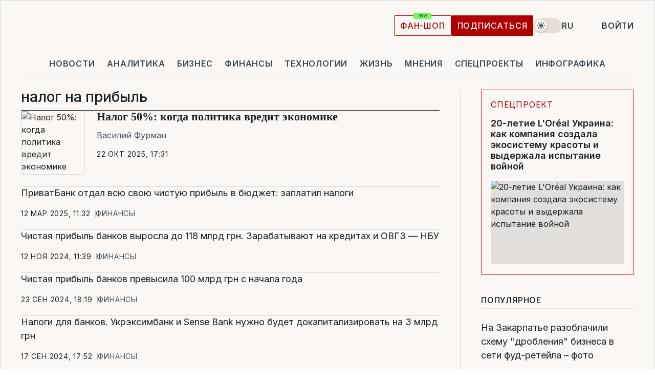

--- FILE ---
content_type: text/html; charset=UTF-8
request_url: https://www.liga.net/tag/nalog-na-prybyl
body_size: 27276
content:
<!DOCTYPE html>
<html data-project="main" lang="ru"
      data-theme="light">
<head>
    <meta charset="UTF-8">
    <meta name="robots" content="index, follow" >
<meta name="description" content="налог на прибыль, новости налог на прибыль, последние новости налог на прибыль" >
<meta name="keywords" content="Новости налог на прибыль. Все последние события налог на прибыль на портале LIGA.net" >
<meta http-equiv="X-UA-Compatible" content="IE=edge" >
<meta name="csrf-token" content="" ><title>налог на прибыль: Все новости налог на прибыль | Последние новости на LIGA.net</title><!-- DNS prefetch -->
<link rel='dns-prefetch' href='//securepubads.g.doubleclick.net' crossorigin>
<link rel='dns-prefetch' href='//adservice.google.com' crossorigin>
<link rel='dns-prefetch' href='//staticxx.facebook.com' crossorigin>
<link rel="dns-prefetch" href="//weserv.nl">

<link rel='preconnect' href='https://www.google-analytics.com' crossorigin>
<link rel='preconnect' href="https://google.com.ua" crossorigin>
<link rel='preconnect' href="https://google.com" crossorigin>
<link rel='preconnect' href="https://pagead2.googlesyndication.com" crossorigin>
<link rel='preconnect' href="https://securepubads.g.doubleclick.net" crossorigin>
<link rel='preconnect' href="https://stats.g.doubleclick.net" crossorigin>
<link rel='preconnect' href='https://www.facebook.com' crossorigin>
<link rel='preconnect' href='https://tpc.googlesyndication.com/' crossorigin>


<link rel='preconnect' href="https://ajax.googleapis.com" crossorigin>
<link rel='preconnect' href="https://cdn.ampproject.org" crossorigin>
<link rel='preconnect' href="https://adservice.google.com.ua" crossorigin>
<link rel='preconnect' href="https://www.googletagservices.com" crossorigin>
<link rel='preconnect' href="https://www.googletagmanager.com" crossorigin>
<link rel='preconnect' href="https://csi.gstatic.com" crossorigin>
<link rel='preconnect' href="https://tt.onthe.io" crossorigin>
<link rel='preconnect' href="https://cdn.onthe.io" crossorigin>
<link rel='preconnect' href="https://loadercdn.com/" crossorigin>
<link rel='preconnect' href="https://connect.facebook.net" crossorigin>
<link rel='preconnect' href="https://storage.googleapis.com" crossorigin>
<link rel="preconnect" href="https://images.weserv.nl" crossorigin>
<link rel="preconnect" href="https://wsrv.nl" crossorigin>
<link rel='preconnect' href="https://cdn.liga.net" crossorigin>

<link rel="alternate" type="application/rss+xml" title="LIGA.net. Политика и новости мира" href="https://www.liga.net/news/all/rss.xml">
<link rel="alternate" type="application/rss+xml" title="LIGA.net. Новости бизнеса" href="https://www.liga.net/biz/all/rss.xml">
<link rel="alternate" type="application/rss+xml" title="LIGA.net. Новости телекома и технологий" href="https://www.liga.net/tech/all/rss.xml">
<link rel="alternate" type="application/rss+xml" title="LIGA.net. Life - полезные советы и новости" href="https://www.liga.net/life/all/rss.xml">
<link rel="alternate" type="application/rss+xml" title="LIGA.net. Новости финансового мира" href="https://www.liga.net/fin/export/all.xml">
<link rel="alternate" type="application/rss+xml" title="LIGA.net. Блоги" href="https://www.liga.net/rss/blog.xml">

<meta name="viewport" content="width=device-width, initial-scale=1.0, maximum-scale=5">
<meta name="color-scheme" content="light dark">
    <style>
        /* Перевіряємо, чи користувач раніше обрав темну тему або його система налаштована на темну тему */
        :root {
            color-scheme: light dark; /* Допомагає уникнути блимання */
        }

        html[data-theme='dark'],
        @media (prefers-color-scheme: dark) {
            body {
                background-color: #1A2024;
                color: #FAF7F4;
            }
            /* Додайте інші критичні стилі для темної теми */
        }
    </style>

<link rel="preload" href="https://cdn.liga.net/assets/fonts/Inter/Inter-Cyrillic.woff2" as="font" crossorigin type="font/woff2">
<link rel="preload" href="https://cdn.liga.net/assets/fonts/Inter/Inter-Latin.woff2" as="font" crossorigin type="font/woff2">
<link rel="preload" href="https://cdn.liga.net/assets/fonts/Tinos/Tinos-Bold-Latin.woff2" as="font" crossorigin type="font/woff2">
<link rel="preload" href="https://cdn.liga.net/assets/fonts/Tinos/Tinos-Bold-Cyrillic.woff2" as="font" crossorigin type="font/woff2">
<script src="/cdn-cgi/scripts/7d0fa10a/cloudflare-static/rocket-loader.min.js" data-cf-settings="1ffd32415efbda7194fc9f8d-|49"></script><link rel="preload" as="style" href="https://cdn.liga.net/assets/fonts/fonts.css" crossorigin="anonymous" onload="this.rel='stylesheet'"/>
<!--<link rel="stylesheet" href="https://cdn.liga.net/assets/fonts/fonts.css" media="print" onload="this.media='all'">-->

<meta property="fb:app_id" content="112838268763067">
<meta name="format-detection" content="telephone=no">

<link rel="publisher" href="https://plus.google.com/113610967144302019071">
<link rel="chrome-webstore-item" href="https://chrome.google.com/webstore/detail/noochlbenmacmjbccdfffbcloilhoceh">

<link rel="search" type="application/opensearchdescription+xml" title="LIGA.net" href="https://www.liga.net/search-ru.xml">

<!--for PWA-->
<link rel="apple-touch-icon" sizes="180x180" href="https://www.liga.net/design/images/pwa_icons/apple-touch-icon.png">
<link rel="icon" type="image/png" sizes="32x32" href="https://www.liga.net/design/images/pwa_icons/favicon-32x32.png">
<link rel="icon" type="image/png" sizes="16x16" href="https://www.liga.net/design/images/pwa_icons/favicon-16x16.png">
<link rel="manifest" href="https://www.liga.net/design/images/pwa_icons/site.webmanifest">
<link rel="mask-icon" href="https://www.liga.net/design/images/pwa_icons/safari-pinned-tab.svg" color="#e40d24">
<link rel="shortcut icon" href="https://www.liga.net/design/images/pwa_icons/favicon.ico">
<meta name="msapplication-TileColor" content="#e40d24">
<meta name="msapplication-config" content="https://www.liga.net/design/images/pwa_icons/browserconfig.xml">
<meta name="theme-color" content="#e40d24">
<!-- end for PWA-->

<link rel="stylesheet" href="https://cdn.liga.net/assets/css/global.css?v=2026012110" type="text/css">


<link href="https://www.liga.net/tag/nalog-na-prybyl" rel="canonical" >
<link href="https://www.liga.net/tag/nalog-na-prybyl" rel="next" >
<link href="https://cdn.liga.net/pages/news/index.css?v=2026012110" media="screen" rel="stylesheet" type="text/css" ><script type="1ffd32415efbda7194fc9f8d-text/javascript">var page_razdel = '0';
var page_theme_id = '0';
var page_rubric = '0';
var page_tags = '0';
var page_id = '0';
var page_url = '/tag/nalog-na-prybyl';
var page_domain = location.hostname;
var main_domain = 'https://www.liga.net';
var current_domain = 'https://www.liga.net';
var site_project = 'main';
var testUser = location.href.includes('?bannertest=1');
var cdn = 'https://cdn.liga.net';
var isCommercialArticle = '';
var socialProviders = [{"name":"facebook","url":"https:\/\/www.liga.net\/auth\/facebook","icon":"#fb-modal"},{"name":"google","url":"https:\/\/www.liga.net\/auth\/google","icon":"#google-modal"}];
</script>
        <script type="1ffd32415efbda7194fc9f8d-text/javascript">(function(w,d,s,l,i){w[l]=w[l]||[];w[l].push({'gtm.start': new Date().getTime(),event:'gtm.js'});var f=d.getElementsByTagName(s)[0], j=d.createElement(s),dl=l!='dataLayer'?'&l='+l:'';j.async=true;j.src='https://www.googletagmanager.com/gtm.js?id='+i+dl;f.parentNode.insertBefore(j,f);})(window,document,'script','dataLayer','GTM-5NJRMLH');</script>

    <script src="/beta/js/libs/cookies.js?v=2026012110" type="1ffd32415efbda7194fc9f8d-text/javascript"></script>
    <script type="1ffd32415efbda7194fc9f8d-text/javascript">
        const botPattern = "(googlebot\/|bot|Googlebot-Mobile|Googlebot-Image|Google favicon|Mediapartners-Google|bingbot|slurp|java|wget|curl|Lighthouse)";
        const re = new RegExp(botPattern, 'i');
        const userAgent = navigator.userAgent;

        let realAgent = true;

        if (re.test(userAgent)) {
            let realAgent = false;
        }

        if (typeof lang === "undefined") {
            var lang = document.getElementsByTagName('html')[0].getAttribute('lang');
        }

        if (typeof locale === "undefined") {
            var locale = 'ru_UA';
        }
        const api = Cookies.withAttributes({path: '/', domain: 'liga.net', secure: true})

        var is_login = Cookies.get('is_login'),
            is_subscribe = isSubscribe = Cookies.get('is_subscribe'),
            is_show_ad = isShowAd = Cookies.get('isShowAd')

        const isHideAdvert = function () {
            var hideAdvert = is_show_ad === 'false' && is_login === 'true' || typeof realAgent !== 'undefined' && realAgent == false;

            if (isCommercialArticle === 'true') {
                hideAdvert = true;
            }

            return hideAdvert;
        }
        var user_id = (Cookies.get("user_id") === "" || Cookies.get("user_id") === undefined) ? 0 : Cookies.get("user_id");
        var user_email = Cookies.get("email");
    </script>

    <style>
        #catfish-wrapper {
            position: fixed;
            left: 0;
            right: 0;
            display: none;
            padding: 10px 0;
            background: rgba(0, 0, 0, .6);
            z-index: 899999;
            bottom: 0 !important
        }

        @media (max-width: 766px) {
            #catfish-wrapper {
                bottom: 60px;
                padding: 0;
            }
        }

        #catfish-wrapper div {
            width: 100% !important;
            text-align: center !important
        }

        #catfish-close-btn {
            margin: 0;
            display: none;
            width: 28px !important;
            position: absolute;
            top: 0;
            right: 0;
            height: 28px;
            background-image: url('[data-uri]');
            background-size: 100%;
            background-color: rgba(255, 255, 255, 0.95);
            cursor: pointer;
            z-index: 110000
        }

        #catfish-close-btn.visible {
            display: block;
        }

        #div-gpt-ad-BRANDING {
            display: flex;
        }

        #div-gpt-ad-BRANDING iframe {

        }

        @media (min-width: 1200px) {

            #div-gpt-ad-BRANDING iframe {
                position: fixed;
                left: 0;
                right: 0;
                top: 0;
                bottom: 0;
                width: 100%;
                height: 100vh;
                z-index: 0;
            }
        }
    </style>
</head>
<body data-page="news-tag">
<noscript><iframe src='https://www.googletagmanager.com/ns.html?id=GTM-5NJRMLH' height='0' width='0' style='display:none;visibility:hidden'></iframe></noscript>

<div data-client-type="all" data-ad-slot="liganet_TOP_branding" data-template="none"></div>

<div class="container is-border">
    
<div class="support-cta">
    <div class="support-cta__text">Ответственная качественная журналистика</div>
    <a href="https://www.liga.net/donation" class="button button-sm support-cta__btn">Подписаться</a>
</div>

<header class="header">
    <div class="header__top">
        <a href="https://www.liga.net/" class="header__logo" aria-label="logo">
            <svg class="header__logo-icon" width="212" height="54">
                <use xlink:href="#logo"></use>
            </svg>
            <span class="sr-only">liga.net</span>
        </a>

        <div class="header__actions">
            <!--    <a href="#" class="weather-widget header__weather">-->
<!--          <span class="weather-widget__temperature">-->
<!--              <svg class="weather-widget__temperature-icon">-->
<!--                <use xlink:href="#weather"></use>-->
<!--              </svg>-->
<!--              -7°С-->
<!--          </span>-->
<!--        <span class="weather-widget__city">Івано-Франківськ</span>-->
<!--    </a>-->

            <label class="theme-switcher">
                <input type="checkbox" class="theme-switcher__input" />
                <span class="theme-switcher__control"></span>

                <span class="sr-only">theme</span>
            </label>

            <div class="dropdown-widget header__language">
    <div class="dropdown-widget__current">
        RU        <svg width="10" height="6">
            <use xlink:href="#chevron-down"></use>
        </svg>
    </div>

    <ul class="dropdown-widget__list top">
        
            <li class="dropdown-widget__item">
                <a href="https://www.liga.net/ua" class="dropdown-widget__link" onclick="if (!window.__cfRLUnblockHandlers) return false; setLangCookie('ua')" data-cf-modified-1ffd32415efbda7194fc9f8d-="">
                    UA                </a>
            </li>
        
            <li class="dropdown-widget__item">
                <a href="https://www.liga.net/en" class="dropdown-widget__link" onclick="if (!window.__cfRLUnblockHandlers) return false; setLangCookie('en')" data-cf-modified-1ffd32415efbda7194fc9f8d-="">
                    EN                </a>
            </li>
            </ul>
</div>

            <a href="https://shop.liga.net" target="_blank" class="button button-outline button-sm fan-btn hide-md" rel="nofollow">фан-шоп</a>

                            <a href="https://www.liga.net/donation" class="button button-sm header__button header__button--last">Подписаться</a>
            
                            <div class="dropdown-widget__current js-show-auth">
                    <svg class="dropdown-widget__icon" width="14" height="15">
                        <use xlink:href="#user"></use>
                    </svg>
                    Войти                </div>
            
            <button class="header__menu-btn js-toggle-menu">
                <svg width="14" height="14">
                    <use xlink:href="#menu-bar"></use>
                </svg>
                <span class="sr-only">Burger menu</span>
            </button>
        </div>
    </div>
</header>
<div class="header__bottom">
    <div class="search-widget header__search-for-menu">
        <form id="search_popup_menu" action="https://www.liga.net/search/result" method="POST" class="search-widget__form">
            <input name="q" type="search" minlength="3" autocomplete="off" required placeholder="Поиск по сайту" class="search-widget__input">
            <button class="search-widget__send" type="submit" aria-label="Поиск">
                <svg>
                    <use xlink:href="#search-big"></use>
                </svg>
                <span class="sr-only">search-icon</span>
            </button>
        </form>
    </div>
    <a href="https://www.liga.net/" class="header__home hide-sm" aria-label="home">
        <svg class="header__home-icon">
            <use xlink:href="#home"></use>
        </svg>

        <span class="sr-only">home-icon</span>
    </a>
    <nav class="header-menu header__menu">

        <ul class="header-menu__list" id="menu">
            <li class="header-menu__item">
                <a href="https://news.liga.net/" class="header-menu__link">Новости</a>
            </li>
            <li class="header-menu__item">
                <a href="https://www.liga.net/analytics" class="header-menu__link">Аналитика</a>
            </li>
            <li class="header-menu__item">
                <a href="https://biz.liga.net/" class="header-menu__link">Бизнес</a>
            </li>
            <li class="header-menu__item">
                <a href="https://finance.liga.net/" class="header-menu__link">Финансы</a>
            </li>
            <li class="header-menu__item">
                <a href="https://tech.liga.net/" class="header-menu__link">Технологии</a>
            </li>
            <li class="header-menu__item">
                <a href="https://life.liga.net/ru" class="header-menu__link">Жизнь</a>
            </li>
            <li class="header-menu__item">
                <a href="https://www.liga.net/opinion" class="header-menu__link">Мнения</a>
            </li>
            <li class="header-menu__item">
                <a href="https://www.liga.net/projects" class="header-menu__link">Спецпроекты</a>
            </li>
            <li class="header-menu__item">
                <a href="https://www.liga.net/infographic-of-the-day" class="header-menu__link">Инфографика</a>
            </li>
            <li class="header-menu__item order">
                <a href="https://shop.liga.net" target="_blank" class="header-menu__link" rel="nofollow">
                    <b>фан-шоп</b>
                    <svg class="visible" width="29" height="10" viewBox="0 0 29 10" fill="none" xmlns="http://www.w3.org/2000/svg">
                        <rect width="29" height="9.94286" rx="0.951976" fill="#73FA5E"/>
                        <path d="M11.7062 2.51492V6.66016H10.9492L9.14577 4.05117H9.11541V6.66016H8.239V2.51492H9.00814L10.7974 5.12188H10.8338V2.51492H11.7062ZM12.7153 6.66016V2.51492H15.5085V3.2375H13.5917V4.22523H15.3647V4.94782H13.5917V5.93757H15.5165V6.66016H12.7153ZM17.4233 6.66016L16.2372 2.51492H17.1946L17.8807 5.39513H17.9151L18.6721 2.51492H19.4919L20.2468 5.4012H20.2833L20.9694 2.51492H21.9268L20.7407 6.66016H19.8866L19.0972 3.94996H19.0648L18.2774 6.66016H17.4233Z" fill="#187D31"/>
                    </svg>
                </a>
            </li>
                            <li class="header-menu__item">
                    <a href="https://www.liga.net/promocode" class="header-menu__link">Промокоды</a>
                </li>
                <li class="header-menu__item">
                    <a href="https://file.liga.net" class="header-menu__link">Досье</a>
                </li>
                <li class="header-menu__item">
                    <a href="https://blog.liga.net" class="header-menu__link">Блоги</a>
                </li>
                <li class="header-menu__item">
                    <a href="https://www.liga.net/igaming/" class="header-menu__link">iGaming</a>
                </li>
                <li class="header-menu__item">
                    <a href="https://radnyky.liga.net/" class="header-menu__link">LIGA. Радників</a>
                </li>
                    </ul>
        <span class="header-menu__button" style="display: none;">...</span>
        <ul class="dropdown-widget header-menu__dropdown"></ul>
    </nav>

    <button type="button" class="header__search-btn js-toggle-search hide-sm" aria-label="Поиск">
        <svg>
            <use xlink:href="#search-big"></use>
        </svg>
        <span class="sr-only">searc-big-icon</span>
    </button>
</div>

<div class="search-widget header__search">
    <form id="search_popup" action="https://www.liga.net/search/result" method="POST" class="search-widget__form">
        <input name="q" type="search" minlength="3" autocomplete="off" required placeholder="Поиск по сайту" class="search-widget__input">
        <button class="search-widget__send" type="submit" aria-label="Поиск">
            <svg>
                <use xlink:href="#search-big"></use>
            </svg>
            <span class="sr-only">search-big-icon-popup</span>
        </button>
    </form>
</div>


    
    
    
<div class="news-list-page rubric-page-list">
    <div class="news-list-page__content" data-vr-zone="News. News lenta">
        <h1 class="news-list-page__title">налог на прибыль</h1>
                                    
        <article class="idea-card idea-card--inline news-list-page__card has-filter" data-vr-contentbox="Postion 4596787">
                            <a href="https://www.liga.net/economics/opinion/nalog-50-kogda-politika-vredit-ekonomike" class="idea-card__photo">
                    <picture><source media="(max-width: 30px)" srcset="https://wsrv.nl/?output=webp&url=storage.liga.net/images/general/2025/10/22/20251022122611-6289.jpg&w=30&h=30&fit=cover&a=right"><source media="(max-width: 30px)" srcset="https://wsrv.nl/?output=webp&url=storage.liga.net/images/general/2025/10/22/20251022122611-6289.jpg&w=30&h=30&fit=cover&a=right 1x, https://wsrv.nl/?output=webp&url=storage.liga.net/images/general/2025/10/22/20251022122611-6289.jpg&w=30&h=30&fit=cover&a=right&dpr=2 2x"><source media="(max-width: 60px)" srcset="https://wsrv.nl/?output=webp&url=storage.liga.net/images/general/2025/10/22/20251022122611-6289.jpg&w=60&h=60&fit=cover&a=right"><source media="(max-width: 60px)" srcset="https://wsrv.nl/?output=webp&url=storage.liga.net/images/general/2025/10/22/20251022122611-6289.jpg&w=60&h=60&fit=cover&a=right 1x, https://wsrv.nl/?output=webp&url=storage.liga.net/images/general/2025/10/22/20251022122611-6289.jpg&w=60&h=60&fit=cover&a=right&dpr=2 2x"><source media="(max-width: 100px)" srcset="https://wsrv.nl/?output=webp&url=storage.liga.net/images/general/2025/10/22/20251022122611-6289.jpg&w=100&h=100&fit=cover&a=right"><source media="(max-width: 100px)" srcset="https://wsrv.nl/?output=webp&url=storage.liga.net/images/general/2025/10/22/20251022122611-6289.jpg&w=100&h=100&fit=cover&a=right 1x, https://wsrv.nl/?output=webp&url=storage.liga.net/images/general/2025/10/22/20251022122611-6289.jpg&w=100&h=100&fit=cover&a=right&dpr=2 2x"><img class="lazy" loading="lazy" src="[data-uri]" data-src="https://wsrv.nl/?output=webp&url=storage.liga.net/images/general/2025/10/22/20251022122611-6289.jpg&w=100&h=100&fit=cover&a=right" srcset="https://wsrv.nl/?output=webp&url=storage.liga.net/images/general/2025/10/22/20251022122611-6289.jpg&w=100&h=100&fit=cover&a=right 1x, https://wsrv.nl/?output=webp&url=storage.liga.net/images/general/2025/10/22/20251022122611-6289.jpg&w=100&h=100&fit=cover&a=right&dpr=2 2x" alt="Налог 50%: когда политика вредит экономике" title="Налог 50%: когда политика вредит экономике" width="100" height="100"></picture>                </a>
                        <div class="idea-card__data" data-before="Мнение">
                
                <span class="idea-card__name">Василий Фурман</span>
                <a href="https://www.liga.net/economics/opinion/nalog-50-kogda-politika-vredit-ekonomike" class="idea-card__title is-bold is-accent" data-vr-contentbox-url="https://www.liga.net/economics/opinion/nalog-50-kogda-politika-vredit-ekonomike">
                    <h4 data-vr-headline>Налог 50%: когда политика вредит экономике</h4>
                </a>
                <div class="idea-card__caption">
                    Повышение налогов для банков создает риски для приватизации госбанков и докапитализации                </div>
                <time class="idea-card__time" datetime="2025-10-22T17:31:17+03:00">22 окт 2025, 17:31</time>
            </div>
        </article>

                            

    <article class="news-card news-list-page__card" data-vr-contentbox="Postion 4552353">
        <a href="https://finance.liga.net/bank/novosti/privatbank-otdal-vsyu-svoyu-chistuyu-pribyl-v-byudzhet-zaplatil-nalogi" class="news-card__title" data-vr-contentbox-url="https://finance.liga.net/bank/novosti/privatbank-otdal-vsyu-svoyu-chistuyu-pribyl-v-byudzhet-zaplatil-nalogi">
                                    <h4 data-vr-headline>ПриватБанк отдал всю свою чистую прибыль в бюджет: заплатил налоги</h4>
                    </a>
        <div class="news-card__actions">
            <time class="news-card__time" datetime="2025-03-12T11:32:46+02:00">12 мар 2025, 11:32</time>

            <a href="https://finance.liga.net" class="news-card__badge">Финансы</a>        </div>
    </article>

                            

    <article class="news-card news-list-page__card" data-vr-contentbox="Postion 4528781">
        <a href="https://finance.liga.net/bank/novosti/chistaya-pribyl-bankov-vyrosla-do-118-mlrd-grn-zarabatyvayut-na-kreditah-i-ovgz-nbu" class="news-card__title" data-vr-contentbox-url="https://finance.liga.net/bank/novosti/chistaya-pribyl-bankov-vyrosla-do-118-mlrd-grn-zarabatyvayut-na-kreditah-i-ovgz-nbu">
                                    <h4 data-vr-headline>Чистая прибыль банков выросла до 118 млрд грн. Зарабатывают на кредитах и ОВГЗ — НБУ</h4>
                    </a>
        <div class="news-card__actions">
            <time class="news-card__time" datetime="2024-11-12T11:39:25+02:00">12 ноя 2024, 11:39</time>

            <a href="https://finance.liga.net" class="news-card__badge">Финансы</a>        </div>
    </article>

                            

    <article class="news-card news-list-page__card" data-vr-contentbox="Postion 4519308">
        <a href="https://finance.liga.net/bank/novosti/chistaya-pribyl-bankov-prevysila-100-mlrd-grn-s-nachala-goda" class="news-card__title" data-vr-contentbox-url="https://finance.liga.net/bank/novosti/chistaya-pribyl-bankov-prevysila-100-mlrd-grn-s-nachala-goda">
                                    <h4 data-vr-headline>Чистая прибыль банков превысила 100 млрд грн с начала года</h4>
                    </a>
        <div class="news-card__actions">
            <time class="news-card__time" datetime="2024-09-23T18:19:10+03:00">23 сен 2024, 18:19</time>

            <a href="https://finance.liga.net" class="news-card__badge">Финансы</a>        </div>
    </article>

                            

    <article class="news-card news-list-page__card" data-vr-contentbox="Postion 4518102">
        <a href="https://finance.liga.net/bank/novosti/nalogi-dlya-bankov-ukreksimbank-i-sense-bank-nuzhno-budet-dokapitalizirovat-na-3-mlrd-grn" class="news-card__title" data-vr-contentbox-url="https://finance.liga.net/bank/novosti/nalogi-dlya-bankov-ukreksimbank-i-sense-bank-nuzhno-budet-dokapitalizirovat-na-3-mlrd-grn">
                                    <h4 data-vr-headline>Налоги для банков. Укрэксимбанк и Sense Bank нужно будет докапитализировать на 3 млрд грн</h4>
                    </a>
        <div class="news-card__actions">
            <time class="news-card__time" datetime="2024-09-17T17:52:37+03:00">17 сен 2024, 17:52</time>

            <a href="https://finance.liga.net" class="news-card__badge">Финансы</a>        </div>
    </article>

                            

    <article class="news-card news-list-page__card" data-vr-contentbox="Postion 4505258">
        <a href="https://finance.liga.net/ekonomika/novosti/rossiya-povysila-nalogi-dlya-naseleniya-i-biznesa-chtoby-finansirovat-voynu-protiv-ukrainy" class="news-card__title" data-vr-contentbox-url="https://finance.liga.net/ekonomika/novosti/rossiya-povysila-nalogi-dlya-naseleniya-i-biznesa-chtoby-finansirovat-voynu-protiv-ukrainy">
                                    <h4 data-vr-headline>Россия повысила налоги для населения и бизнеса, чтобы финансировать войну против Украины</h4>
                    </a>
        <div class="news-card__actions">
            <time class="news-card__time" datetime="2024-07-10T11:30:40+03:00">10 июл 2024, 11:30</time>

            <a href="https://finance.liga.net" class="news-card__badge">Финансы</a>        </div>
    </article>

                            

    <article class="news-card news-list-page__card" data-vr-contentbox="Postion 4504994">
        <a href="https://finance.liga.net/bank/novosti/dohody-bankov-rastut-nesmotrya-na-uvelichenie-naloga-na-pribyl" class="news-card__title" data-vr-contentbox-url="https://finance.liga.net/bank/novosti/dohody-bankov-rastut-nesmotrya-na-uvelichenie-naloga-na-pribyl">
                                    <h4 data-vr-headline>Доходы банков растут, несмотря на увеличение налога на прибыль</h4>
                    </a>
        <div class="news-card__actions">
            <time class="news-card__time" datetime="2024-07-09T09:59:47+03:00">9 июл 2024, 09:59</time>

            <a href="https://finance.liga.net" class="news-card__badge">Финансы</a>        </div>
    </article>

                            

    <article class="news-card news-list-page__card" data-vr-contentbox="Postion 4502640">
        <a href="https://finance.liga.net/bank/novosti/ukraiskie-banki-uspeli-zarabotat-68-mlrd-grn-s-nachala-goda-nesmotrya-na-povyshennyy-nalog" class="news-card__title is-bold" data-vr-contentbox-url="https://finance.liga.net/bank/novosti/ukraiskie-banki-uspeli-zarabotat-68-mlrd-grn-s-nachala-goda-nesmotrya-na-povyshennyy-nalog">
                                    <h4 data-vr-headline>Украиские банки успели заработать 68 млрд грн с начала года, несмотря на повышенный налог</h4>
                    </a>
        <div class="news-card__actions">
            <time class="news-card__time" datetime="2024-06-25T13:41:34+03:00">25 июн 2024, 13:41</time>

            <a href="https://finance.liga.net" class="news-card__badge">Финансы</a>        </div>
    </article>

                            

    <article class="news-card news-list-page__card" data-vr-contentbox="Postion 4487096">
        <a href="https://finance.liga.net/bank/novosti/banki-idut-na-rekord-po-uplate-naloga-na-pribyl-s-nachala-goda-zaplatili-50-mlrd-grn" class="news-card__title" data-vr-contentbox-url="https://finance.liga.net/bank/novosti/banki-idut-na-rekord-po-uplate-naloga-na-pribyl-s-nachala-goda-zaplatili-50-mlrd-grn">
                                    <h4 data-vr-headline>Банки идут на рекорд по уплате налога на прибыль. С начала года заплатили 50 млрд грн</h4>
                    </a>
        <div class="news-card__actions">
            <time class="news-card__time" datetime="2024-04-03T15:40:50+03:00">3 апр 2024, 15:40</time>

            <a href="https://finance.liga.net" class="news-card__badge">Финансы</a>        </div>
    </article>

                            

    <article class="news-card news-list-page__card" data-vr-contentbox="Postion 4480971">
        <a href="https://finance.liga.net/bank/novosti/oshtadbank-perechislil-v-gosbyudzhet-rekordnuyu-summu-naloga-na-pribyl" class="news-card__title" data-vr-contentbox-url="https://finance.liga.net/bank/novosti/oshtadbank-perechislil-v-gosbyudzhet-rekordnuyu-summu-naloga-na-pribyl">
                                    <h4 data-vr-headline>Второй по величине банк Украины перечислил в госбюджет рекордную сумму налога на прибыль</h4>
                    </a>
        <div class="news-card__actions">
            <time class="news-card__time" datetime="2024-02-29T13:52:09+02:00">29 фев 2024, 13:52</time>

            <a href="https://finance.liga.net" class="news-card__badge">Финансы</a>        </div>
    </article>

                            

    <article class="news-card news-list-page__card" data-vr-contentbox="Postion 4479023">
        <a href="https://finance.liga.net/bank/novosti/privatbank-perechislil-v-gosbyudzhet-26-mlrd-grn-naloga-na-pribyl-otdast-eshte-30-mlrd-grn" class="news-card__title" data-vr-contentbox-url="https://finance.liga.net/bank/novosti/privatbank-perechislil-v-gosbyudzhet-26-mlrd-grn-naloga-na-pribyl-otdast-eshte-30-mlrd-grn">
                                    <h4 data-vr-headline>ПриватБанк перечислил в госбюджет 26 млрд грн налога на прибыль. Отдаст еще 30 млрд грн</h4>
                    </a>
        <div class="news-card__actions">
            <time class="news-card__time" datetime="2024-02-15T17:53:53+02:00">15 фев 2024, 17:53</time>

            <a href="https://finance.liga.net" class="news-card__badge">Финансы</a>        </div>
    </article>

                            

    <article class="news-card news-list-page__card" data-vr-contentbox="Postion 4478764">
        <a href="https://finance.liga.net/bank/novosti/ukraina-sobrala-nalog-na-sverhpribyl-bankov-polucheno-rekordnye-73-mlrd-grn-za-2023-god" class="news-card__title" data-vr-contentbox-url="https://finance.liga.net/bank/novosti/ukraina-sobrala-nalog-na-sverhpribyl-bankov-polucheno-rekordnye-73-mlrd-grn-za-2023-god">
                                    <h4 data-vr-headline>Украина собрала налог на сверхприбыль банков: получено рекордные 73 млрд грн за 2023 год</h4>
                    </a>
        <div class="news-card__actions">
            <time class="news-card__time" datetime="2024-02-14T11:47:26+02:00">14 фев 2024, 11:47</time>

            <a href="https://finance.liga.net" class="news-card__badge">Финансы</a>        </div>
    </article>

                            

    <article class="news-card news-list-page__card" data-vr-contentbox="Postion 4469294">
        <a href="https://finance.liga.net/bank/novosti/zelenskiy-podpisal-zakon-o-naloge-na-sverhpribyl-bankov" class="news-card__title" data-vr-contentbox-url="https://finance.liga.net/bank/novosti/zelenskiy-podpisal-zakon-o-naloge-na-sverhpribyl-bankov">
                                    <h4 data-vr-headline>Зеленский подписал закон о налоге на сверхприбыль банков</h4>
                    </a>
        <div class="news-card__actions">
            <time class="news-card__time" datetime="2023-12-06T13:17:28+02:00">6 дек 2023, 13:17</time>

            <a href="https://finance.liga.net" class="news-card__badge">Финансы</a>        </div>
    </article>

                            

    <article class="news-card news-list-page__card" data-vr-contentbox="Postion 4462628">
        <a href="https://finance.liga.net/bank/novosti/verhovnaya-rada-podderzhala-vremennyy-nalog-na-pribyl-bankov-pervoe-chtenie" class="news-card__title" data-vr-contentbox-url="https://finance.liga.net/bank/novosti/verhovnaya-rada-podderzhala-vremennyy-nalog-na-pribyl-bankov-pervoe-chtenie">
                                    <h4 data-vr-headline>Верховная Рада поддержала временный налог на прибыль банков. Первое чтение</h4>
                    </a>
        <div class="news-card__actions">
            <time class="news-card__time" datetime="2023-10-19T14:24:58+03:00">19 окт 2023, 14:24</time>

            <a href="https://finance.liga.net" class="news-card__badge">Финансы</a>        </div>
    </article>

                            
        <article class="idea-card idea-card--inline news-list-page__card has-filter" data-vr-contentbox="Postion 4455519">
                            <a href="https://finance.liga.net/bank/opinion/balans-v-polzu-dopolnitelnogo-nalogooblojeniya-dohodov-bankov-seychas-ocheviden" class="idea-card__photo">
                    <picture><source media="(max-width: 30px)" srcset="https://wsrv.nl/?output=webp&url=www.liga.net/images/general/2023/06/07/20230607015938-1265.png&w=30&h=30&fit=cover&a=right"><source media="(max-width: 30px)" srcset="https://wsrv.nl/?output=webp&url=www.liga.net/images/general/2023/06/07/20230607015938-1265.png&w=30&h=30&fit=cover&a=right 1x, https://wsrv.nl/?output=webp&url=www.liga.net/images/general/2023/06/07/20230607015938-1265.png&w=30&h=30&fit=cover&a=right&dpr=2 2x"><source media="(max-width: 60px)" srcset="https://wsrv.nl/?output=webp&url=www.liga.net/images/general/2023/06/07/20230607015938-1265.png&w=60&h=60&fit=cover&a=right"><source media="(max-width: 60px)" srcset="https://wsrv.nl/?output=webp&url=www.liga.net/images/general/2023/06/07/20230607015938-1265.png&w=60&h=60&fit=cover&a=right 1x, https://wsrv.nl/?output=webp&url=www.liga.net/images/general/2023/06/07/20230607015938-1265.png&w=60&h=60&fit=cover&a=right&dpr=2 2x"><source media="(max-width: 100px)" srcset="https://wsrv.nl/?output=webp&url=www.liga.net/images/general/2023/06/07/20230607015938-1265.png&w=100&h=100&fit=cover&a=right"><source media="(max-width: 100px)" srcset="https://wsrv.nl/?output=webp&url=www.liga.net/images/general/2023/06/07/20230607015938-1265.png&w=100&h=100&fit=cover&a=right 1x, https://wsrv.nl/?output=webp&url=www.liga.net/images/general/2023/06/07/20230607015938-1265.png&w=100&h=100&fit=cover&a=right&dpr=2 2x"><img class="lazy" loading="lazy" src="[data-uri]" data-src="https://wsrv.nl/?output=webp&url=www.liga.net/images/general/2023/06/07/20230607015938-1265.png&w=100&h=100&fit=cover&a=right" srcset="https://wsrv.nl/?output=webp&url=www.liga.net/images/general/2023/06/07/20230607015938-1265.png&w=100&h=100&fit=cover&a=right 1x, https://wsrv.nl/?output=webp&url=www.liga.net/images/general/2023/06/07/20230607015938-1265.png&w=100&h=100&fit=cover&a=right&dpr=2 2x" alt="Баланс в пользу дополнительного налогообложения доходов банков сейчас очевиден" title="Баланс в пользу дополнительного налогообложения доходов банков сейчас очевиден" width="100" height="100"></picture>                </a>
                        <div class="idea-card__data" data-before="Мнение">
                
                <span class="idea-card__name">Даниил Гетманцев</span>
                <a href="https://finance.liga.net/bank/opinion/balans-v-polzu-dopolnitelnogo-nalogooblojeniya-dohodov-bankov-seychas-ocheviden" class="idea-card__title is-bold is-accent" data-vr-contentbox-url="https://finance.liga.net/bank/opinion/balans-v-polzu-dopolnitelnogo-nalogooblojeniya-dohodov-bankov-seychas-ocheviden">
                    <h4 data-vr-headline>Баланс в пользу дополнительного налогообложения доходов банков сейчас очевиден</h4>
                </a>
                <div class="idea-card__caption">
                    Банки продолжают получать исторически рекордные доходы. По данным НБУ, финансовый результат банков в июле составил +15,5 млрд грн                </div>
                <time class="idea-card__time" datetime="2023-08-30T15:30:43+03:00">30 авг 2023, 15:30</time>
            </div>
        </article>

                            

    <article class="news-card news-list-page__card" data-vr-contentbox="Postion 4455368">
        <a href="https://biz.liga.net/ekonomika/tek/novosti/ukrnafta-zaplatila-123-mlrd-grn-nalogov-za-polgoda" class="news-card__title" data-vr-contentbox-url="https://biz.liga.net/ekonomika/tek/novosti/ukrnafta-zaplatila-123-mlrd-grn-nalogov-za-polgoda">
                                    <h4 data-vr-headline>Укрнафта заплатила 12,3 млрд грн налогов за полгода</h4>
                    </a>
        <div class="news-card__actions">
            <time class="news-card__time" datetime="2023-08-29T11:50:42+03:00">29 авг 2023, 11:50</time>

            <a href="https://biz.liga.net" class="news-card__badge">Бизнес</a>        </div>
    </article>

                            

    <article class="news-card news-list-page__card" data-vr-contentbox="Postion 4381200">
        <a href="https://biz.liga.net/ekonomika/tek/novosti/es-planiruet-vvesti-nalog-na-sverhpribyl-energokompaniy-dlya-kompensatsii-vysokih-tarifov" class="news-card__title" data-vr-contentbox-url="https://biz.liga.net/ekonomika/tek/novosti/es-planiruet-vvesti-nalog-na-sverhpribyl-energokompaniy-dlya-kompensatsii-vysokih-tarifov">
                                    <h4 data-vr-headline>ЕС планирует ввести налог на сверхприбыль энергокомпаний для компенсации высоких тарифов</h4>
                    </a>
        <div class="news-card__actions">
            <time class="news-card__time" datetime="2022-09-12T20:35:31+03:00">12 сен 2022, 20:35</time>

            <a href="https://biz.liga.net" class="news-card__badge">Бизнес</a>        </div>
    </article>

                            
        <article class="idea-card idea-card--inline news-list-page__card has-filter" data-vr-contentbox="Postion 4368583">
                            <a href="https://finance.liga.net/ekonomika/opinion/nalog-na-vyvedennyy-kapital-ne-volshebnaya-pilyulya-on-uslojnit-jizn-biznesu-i-vot-kak" class="idea-card__photo">
                    <picture><source media="(max-width: 30px)" srcset="https://wsrv.nl/?output=webp&url=www.liga.net/images/general/2022/07/19/20220719113836-7301.png&w=30&h=30&fit=cover&a=right"><source media="(max-width: 30px)" srcset="https://wsrv.nl/?output=webp&url=www.liga.net/images/general/2022/07/19/20220719113836-7301.png&w=30&h=30&fit=cover&a=right 1x, https://wsrv.nl/?output=webp&url=www.liga.net/images/general/2022/07/19/20220719113836-7301.png&w=30&h=30&fit=cover&a=right&dpr=2 2x"><source media="(max-width: 60px)" srcset="https://wsrv.nl/?output=webp&url=www.liga.net/images/general/2022/07/19/20220719113836-7301.png&w=60&h=60&fit=cover&a=right"><source media="(max-width: 60px)" srcset="https://wsrv.nl/?output=webp&url=www.liga.net/images/general/2022/07/19/20220719113836-7301.png&w=60&h=60&fit=cover&a=right 1x, https://wsrv.nl/?output=webp&url=www.liga.net/images/general/2022/07/19/20220719113836-7301.png&w=60&h=60&fit=cover&a=right&dpr=2 2x"><source media="(max-width: 100px)" srcset="https://wsrv.nl/?output=webp&url=www.liga.net/images/general/2022/07/19/20220719113836-7301.png&w=100&h=100&fit=cover&a=right"><source media="(max-width: 100px)" srcset="https://wsrv.nl/?output=webp&url=www.liga.net/images/general/2022/07/19/20220719113836-7301.png&w=100&h=100&fit=cover&a=right 1x, https://wsrv.nl/?output=webp&url=www.liga.net/images/general/2022/07/19/20220719113836-7301.png&w=100&h=100&fit=cover&a=right&dpr=2 2x"><img class="lazy" loading="lazy" src="[data-uri]" data-src="https://wsrv.nl/?output=webp&url=www.liga.net/images/general/2022/07/19/20220719113836-7301.png&w=100&h=100&fit=cover&a=right" srcset="https://wsrv.nl/?output=webp&url=www.liga.net/images/general/2022/07/19/20220719113836-7301.png&w=100&h=100&fit=cover&a=right 1x, https://wsrv.nl/?output=webp&url=www.liga.net/images/general/2022/07/19/20220719113836-7301.png&w=100&h=100&fit=cover&a=right&dpr=2 2x" alt="Налог на выведенный капитал &ndash; не волшебная пилюля. Он усложнит жизнь бизнесу. И вот как" title="Налог на выведенный капитал &ndash; не волшебная пилюля. Он усложнит жизнь бизнесу. И вот как" width="100" height="100"></picture>                </a>
                        <div class="idea-card__data" data-before="Мнение">
                
                <span class="idea-card__name">Александра Бетлий</span>
                <a href="https://finance.liga.net/ekonomika/opinion/nalog-na-vyvedennyy-kapital-ne-volshebnaya-pilyulya-on-uslojnit-jizn-biznesu-i-vot-kak" class="idea-card__title is-bold is-accent" data-vr-contentbox-url="https://finance.liga.net/ekonomika/opinion/nalog-na-vyvedennyy-kapital-ne-volshebnaya-pilyulya-on-uslojnit-jizn-biznesu-i-vot-kak">
                    <h4 data-vr-headline>Налог на выведенный капитал – не волшебная пилюля. Он усложнит жизнь бизнесу. И вот как</h4>
                </a>
                <div class="idea-card__caption">
                    Сторонники замены налога на прибыль предприятий на НнВК очень в него верят. Но пока в Украине не завершены реформы, ничего хорошего не получится                </div>
                <time class="idea-card__time" datetime="2022-07-19T11:43:48+03:00">19 июл 2022, 11:43</time>
            </div>
        </article>

                            

    <article class="news-card news-list-page__card" data-vr-contentbox="Postion 4299899">
        <a href="https://finance.liga.net/ekonomika/novosti/google-vyplatit-irlandii-245-mln-nalogov-zadnim-chislom" class="news-card__title" data-vr-contentbox-url="https://finance.liga.net/ekonomika/novosti/google-vyplatit-irlandii-245-mln-nalogov-zadnim-chislom">
                                    <h4 data-vr-headline>Google выплатит Ирландии $245 млн налогов "задним числом"</h4>
                    </a>
        <div class="news-card__actions">
            <time class="news-card__time" datetime="2021-11-26T10:51:06+02:00">26 ноя 2021, 10:51</time>

            <a href="https://finance.liga.net" class="news-card__badge">Финансы</a>        </div>
    </article>

                            

    <article class="news-card news-list-page__card" data-vr-contentbox="Postion 4272510">
        <a href="https://finance.liga.net/ekonomika/novosti/v-ssha-predlojili-ustanovit-mirovoy-nalog-na-pribyl-korporatsiy-ne-menee-15" class="news-card__title" data-vr-contentbox-url="https://finance.liga.net/ekonomika/novosti/v-ssha-predlojili-ustanovit-mirovoy-nalog-na-pribyl-korporatsiy-ne-menee-15">
                                    <h4 data-vr-headline>В США предложили установить мировой налог на прибыль корпораций не менее 15%</h4>
                    </a>
        <div class="news-card__actions">
            <time class="news-card__time" datetime="2021-05-21T14:42:30+03:00">21 мая 2021, 14:42</time>

            <a href="https://finance.liga.net" class="news-card__badge">Финансы</a>        </div>
    </article>

                            

    <article class="news-card news-list-page__card" data-vr-contentbox="Postion 4266281">
        <a href="https://finance.liga.net/ekonomika/novosti/politicheskaya-podderjka-est-minfin-hochet-reformirovat-nalog-na-pribyl" class="news-card__title" data-vr-contentbox-url="https://finance.liga.net/ekonomika/novosti/politicheskaya-podderjka-est-minfin-hochet-reformirovat-nalog-na-pribyl">
                                    <h4 data-vr-headline>"Политическая поддержка есть". Минфин хочет реформировать налог на прибыль</h4>
                    </a>
        <div class="news-card__actions">
            <time class="news-card__time" datetime="2021-03-31T13:21:08+03:00">31 мар 2021, 13:21</time>

            <a href="https://finance.liga.net" class="news-card__badge">Финансы</a>        </div>
    </article>

                            
    <article class="idea-card idea-card--inline is-large news-list-page__card" data-vr-contentbox="Postion 4243792">
        <a href="https://www.liga.net/economics/articles/kto-v-ukraine-platit-nalogi-i-na-kogo-ih-tratyat-8-grafikov-obyasnyayuschih-kak-vse-ustroeno" class="idea-card__photo">
            <picture><source media="(max-width: 210px)" srcset="https://wsrv.nl/?output=webp&url=www.liga.net/images/general/2020/10/07/20201007084932-9040.png&w=210&h=140&fit=cover"><source media="(max-width: 210px)" srcset="https://wsrv.nl/?output=webp&url=www.liga.net/images/general/2020/10/07/20201007084932-9040.png&w=210&h=140&fit=cover 1x, https://wsrv.nl/?output=webp&url=www.liga.net/images/general/2020/10/07/20201007084932-9040.png&w=210&h=140&fit=cover&dpr=2 2x"><source media="(max-width: 312px)" srcset="https://wsrv.nl/?output=webp&url=www.liga.net/images/general/2020/10/07/20201007084932-9040.png&w=312&h=195&fit=cover"><source media="(max-width: 312px)" srcset="https://wsrv.nl/?output=webp&url=www.liga.net/images/general/2020/10/07/20201007084932-9040.png&w=312&h=195&fit=cover 1x, https://wsrv.nl/?output=webp&url=www.liga.net/images/general/2020/10/07/20201007084932-9040.png&w=312&h=195&fit=cover&dpr=2 2x"><img class="lazy" loading="lazy" src="[data-uri]" data-src="https://wsrv.nl/?output=webp&url=www.liga.net/images/general/2020/10/07/20201007084932-9040.png&w=312&h=195&fit=cover" srcset="https://wsrv.nl/?output=webp&url=www.liga.net/images/general/2020/10/07/20201007084932-9040.png&w=312&h=195&fit=cover 1x, https://wsrv.nl/?output=webp&url=www.liga.net/images/general/2020/10/07/20201007084932-9040.png&w=312&h=195&fit=cover&dpr=2 2x" alt="Кто в Украине платит налоги и на кого их тратят. 8 графиков, объясняющих, как все устроено" title="Кто в Украине платит налоги и на кого их тратят. 8 графиков, объясняющих, как все устроено" width="312" height="195"></picture>        </a>
        <div class="idea-card__data">
            <span class="idea-card__badge">Просто о важном</span>            <a href="https://www.liga.net/economics/articles/kto-v-ukraine-platit-nalogi-i-na-kogo-ih-tratyat-8-grafikov-obyasnyayuschih-kak-vse-ustroeno" class="idea-card__title is-bold is-accent" data-vr-contentbox-url="https://www.liga.net/economics/articles/kto-v-ukraine-platit-nalogi-i-na-kogo-ih-tratyat-8-grafikov-obyasnyayuschih-kak-vse-ustroeno">
                                                <h4 data-vr-headline>Кто в Украине платит налоги и на кого их тратят. 8 графиков, объясняющих, как все устроено</h4>
                            </a>
            <time class="idea-card__time" datetime="2020-10-07T08:44:18+03:00">7 окт 2020, 08:44</time>
        </div>
    </article>
                            
        <article class="idea-card idea-card--inline news-list-page__card has-filter" data-vr-contentbox="Postion 4241277">
                            <a href="https://finance.liga.net/ekonomika/opinion/nalogi-nujno-srochno-snijat-osobenno-dlya-msb-i-osobenno-v-otvet-na-koronakrizis" class="idea-card__photo">
                    <picture><source media="(max-width: 30px)" srcset="https://wsrv.nl/?output=webp&url=www.liga.net/images/general/2019/03/07/20190307122453-7379.jpg&w=30&h=30&fit=cover&a=right"><source media="(max-width: 30px)" srcset="https://wsrv.nl/?output=webp&url=www.liga.net/images/general/2019/03/07/20190307122453-7379.jpg&w=30&h=30&fit=cover&a=right 1x, https://wsrv.nl/?output=webp&url=www.liga.net/images/general/2019/03/07/20190307122453-7379.jpg&w=30&h=30&fit=cover&a=right&dpr=2 2x"><source media="(max-width: 60px)" srcset="https://wsrv.nl/?output=webp&url=www.liga.net/images/general/2019/03/07/20190307122453-7379.jpg&w=60&h=60&fit=cover&a=right"><source media="(max-width: 60px)" srcset="https://wsrv.nl/?output=webp&url=www.liga.net/images/general/2019/03/07/20190307122453-7379.jpg&w=60&h=60&fit=cover&a=right 1x, https://wsrv.nl/?output=webp&url=www.liga.net/images/general/2019/03/07/20190307122453-7379.jpg&w=60&h=60&fit=cover&a=right&dpr=2 2x"><source media="(max-width: 100px)" srcset="https://wsrv.nl/?output=webp&url=www.liga.net/images/general/2019/03/07/20190307122453-7379.jpg&w=100&h=100&fit=cover&a=right"><source media="(max-width: 100px)" srcset="https://wsrv.nl/?output=webp&url=www.liga.net/images/general/2019/03/07/20190307122453-7379.jpg&w=100&h=100&fit=cover&a=right 1x, https://wsrv.nl/?output=webp&url=www.liga.net/images/general/2019/03/07/20190307122453-7379.jpg&w=100&h=100&fit=cover&a=right&dpr=2 2x"><img class="lazy" loading="lazy" src="[data-uri]" data-src="https://wsrv.nl/?output=webp&url=www.liga.net/images/general/2019/03/07/20190307122453-7379.jpg&w=100&h=100&fit=cover&a=right" srcset="https://wsrv.nl/?output=webp&url=www.liga.net/images/general/2019/03/07/20190307122453-7379.jpg&w=100&h=100&fit=cover&a=right 1x, https://wsrv.nl/?output=webp&url=www.liga.net/images/general/2019/03/07/20190307122453-7379.jpg&w=100&h=100&fit=cover&a=right&dpr=2 2x" alt="Налоги нужно срочно снижать. Особенно для МСБ. И особенно в ответ на коронакризис" title="Налоги нужно срочно снижать. Особенно для МСБ. И особенно в ответ на коронакризис" width="100" height="100"></picture>                </a>
                        <div class="idea-card__data" data-before="Мнение">
                
                <span class="idea-card__name">Елена Макеева</span>
                <a href="https://finance.liga.net/ekonomika/opinion/nalogi-nujno-srochno-snijat-osobenno-dlya-msb-i-osobenno-v-otvet-na-koronakrizis" class="idea-card__title is-bold is-accent" data-vr-contentbox-url="https://finance.liga.net/ekonomika/opinion/nalogi-nujno-srochno-snijat-osobenno-dlya-msb-i-osobenno-v-otvet-na-koronakrizis">
                    <h4 data-vr-headline>Налоги нужно срочно снижать. Особенно для МСБ. И особенно в ответ на коронакризис</h4>
                </a>
                <div class="idea-card__caption">
                    Снижение ПДВ и налога на прибыль для малого и среднего бизнеса - главная задача власти, если она хочет хоть чем-то помочь бизнесу и экономике (укр.)                </div>
                <time class="idea-card__time" datetime="2020-09-17T11:03:23+03:00">17 сен 2020, 11:03</time>
            </div>
        </article>

                            
        <article class="idea-card idea-card--inline news-list-page__card has-filter" data-vr-contentbox="Postion 4238466">
                            <a href="https://finance.liga.net/ekonomika/opinion/otmeny-pdv-i-naloga-na-pribyl-nedostatochno-kakaya-nalogovaya-sistema-nujna-ukraine" class="idea-card__photo">
                    <picture><source media="(max-width: 30px)" srcset="https://wsrv.nl/?output=webp&url=www.liga.net/images/general/2022/06/07/20220607155358-8946.png&w=30&h=30&fit=cover&a=right"><source media="(max-width: 30px)" srcset="https://wsrv.nl/?output=webp&url=www.liga.net/images/general/2022/06/07/20220607155358-8946.png&w=30&h=30&fit=cover&a=right 1x, https://wsrv.nl/?output=webp&url=www.liga.net/images/general/2022/06/07/20220607155358-8946.png&w=30&h=30&fit=cover&a=right&dpr=2 2x"><source media="(max-width: 60px)" srcset="https://wsrv.nl/?output=webp&url=www.liga.net/images/general/2022/06/07/20220607155358-8946.png&w=60&h=60&fit=cover&a=right"><source media="(max-width: 60px)" srcset="https://wsrv.nl/?output=webp&url=www.liga.net/images/general/2022/06/07/20220607155358-8946.png&w=60&h=60&fit=cover&a=right 1x, https://wsrv.nl/?output=webp&url=www.liga.net/images/general/2022/06/07/20220607155358-8946.png&w=60&h=60&fit=cover&a=right&dpr=2 2x"><source media="(max-width: 100px)" srcset="https://wsrv.nl/?output=webp&url=www.liga.net/images/general/2022/06/07/20220607155358-8946.png&w=100&h=100&fit=cover&a=right"><source media="(max-width: 100px)" srcset="https://wsrv.nl/?output=webp&url=www.liga.net/images/general/2022/06/07/20220607155358-8946.png&w=100&h=100&fit=cover&a=right 1x, https://wsrv.nl/?output=webp&url=www.liga.net/images/general/2022/06/07/20220607155358-8946.png&w=100&h=100&fit=cover&a=right&dpr=2 2x"><img class="lazy" loading="lazy" src="[data-uri]" data-src="https://wsrv.nl/?output=webp&url=www.liga.net/images/general/2022/06/07/20220607155358-8946.png&w=100&h=100&fit=cover&a=right" srcset="https://wsrv.nl/?output=webp&url=www.liga.net/images/general/2022/06/07/20220607155358-8946.png&w=100&h=100&fit=cover&a=right 1x, https://wsrv.nl/?output=webp&url=www.liga.net/images/general/2022/06/07/20220607155358-8946.png&w=100&h=100&fit=cover&a=right&dpr=2 2x" alt="Отмены НДС и налога на прибыль недостаточно: какая налоговая система нужна Украине" title="Отмены НДС и налога на прибыль недостаточно: какая налоговая система нужна Украине" width="100" height="100"></picture>                </a>
                        <div class="idea-card__data" data-before="Мнение">
                
                <span class="idea-card__name">Алексей Геращенко</span>
                <a href="https://finance.liga.net/ekonomika/opinion/otmeny-pdv-i-naloga-na-pribyl-nedostatochno-kakaya-nalogovaya-sistema-nujna-ukraine" class="idea-card__title is-bold is-accent" data-vr-contentbox-url="https://finance.liga.net/ekonomika/opinion/otmeny-pdv-i-naloga-na-pribyl-nedostatochno-kakaya-nalogovaya-sistema-nujna-ukraine">
                    <h4 data-vr-headline>Отмены НДС и налога на прибыль недостаточно: какая налоговая система нужна Украине</h4>
                </a>
                <div class="idea-card__caption">
                    Настоящая налоговая реформа - это всегда временная жертва кратковременных интересов и популярности власти в пользу будущего развития страны (укр.)                </div>
                <time class="idea-card__time" datetime="2020-08-25T12:16:56+03:00">25 авг 2020, 12:16</time>
            </div>
        </article>

                            
        <article class="idea-card idea-card--inline news-list-page__card has-filter" data-vr-contentbox="Postion 4205882">
                            <a href="https://finance.liga.net/ekonomika/opinion/tsifrovaya-ekonomika-i-nalogi-kak-vyyti-iz-zamknutogo-kruga" class="idea-card__photo">
                    <picture><source media="(max-width: 30px)" srcset="https://wsrv.nl/?output=webp&url=www.liga.net/images/general/2019/03/07/20190307122453-7379.jpg&w=30&h=30&fit=cover&a=right"><source media="(max-width: 30px)" srcset="https://wsrv.nl/?output=webp&url=www.liga.net/images/general/2019/03/07/20190307122453-7379.jpg&w=30&h=30&fit=cover&a=right 1x, https://wsrv.nl/?output=webp&url=www.liga.net/images/general/2019/03/07/20190307122453-7379.jpg&w=30&h=30&fit=cover&a=right&dpr=2 2x"><source media="(max-width: 60px)" srcset="https://wsrv.nl/?output=webp&url=www.liga.net/images/general/2019/03/07/20190307122453-7379.jpg&w=60&h=60&fit=cover&a=right"><source media="(max-width: 60px)" srcset="https://wsrv.nl/?output=webp&url=www.liga.net/images/general/2019/03/07/20190307122453-7379.jpg&w=60&h=60&fit=cover&a=right 1x, https://wsrv.nl/?output=webp&url=www.liga.net/images/general/2019/03/07/20190307122453-7379.jpg&w=60&h=60&fit=cover&a=right&dpr=2 2x"><source media="(max-width: 100px)" srcset="https://wsrv.nl/?output=webp&url=www.liga.net/images/general/2019/03/07/20190307122453-7379.jpg&w=100&h=100&fit=cover&a=right"><source media="(max-width: 100px)" srcset="https://wsrv.nl/?output=webp&url=www.liga.net/images/general/2019/03/07/20190307122453-7379.jpg&w=100&h=100&fit=cover&a=right 1x, https://wsrv.nl/?output=webp&url=www.liga.net/images/general/2019/03/07/20190307122453-7379.jpg&w=100&h=100&fit=cover&a=right&dpr=2 2x"><img class="lazy" loading="lazy" src="[data-uri]" data-src="https://wsrv.nl/?output=webp&url=www.liga.net/images/general/2019/03/07/20190307122453-7379.jpg&w=100&h=100&fit=cover&a=right" srcset="https://wsrv.nl/?output=webp&url=www.liga.net/images/general/2019/03/07/20190307122453-7379.jpg&w=100&h=100&fit=cover&a=right 1x, https://wsrv.nl/?output=webp&url=www.liga.net/images/general/2019/03/07/20190307122453-7379.jpg&w=100&h=100&fit=cover&a=right&dpr=2 2x" alt="Цифровая экономика и налоги: как выйти из замкнутого круга?" title="Цифровая экономика и налоги: как выйти из замкнутого круга?" width="100" height="100"></picture>                </a>
                        <div class="idea-card__data" data-before="Мнение">
                
                <span class="idea-card__name">Елена Макеева</span>
                <a href="https://finance.liga.net/ekonomika/opinion/tsifrovaya-ekonomika-i-nalogi-kak-vyyti-iz-zamknutogo-kruga" class="idea-card__title is-bold is-accent" data-vr-contentbox-url="https://finance.liga.net/ekonomika/opinion/tsifrovaya-ekonomika-i-nalogi-kak-vyyti-iz-zamknutogo-kruga">
                    <h4 data-vr-headline>Цифровая экономика и налоги: как выйти из замкнутого круга?</h4>
                </a>
                <div class="idea-card__caption">
                    Два компонента, которые помогут решить налоговые вызовы эпохи цифровой экономики (укр.)                </div>
                <time class="idea-card__time" datetime="2019-11-27T10:04:44+02:00">27 ноя 2019, 10:04</time>
            </div>
        </article>

                            
        <article class="idea-card idea-card--inline news-list-page__card has-filter" data-vr-contentbox="Postion 4192694">
                            <a href="https://biz.liga.net/ekonomika/all/opinion/sudba-fopov-iskorenit-fiktivnoe-predprinimatelstvo-vozmojno" class="idea-card__photo">
                    <picture><source media="(max-width: 30px)" srcset="https://wsrv.nl/?output=webp&url=www.liga.net/images/general/2019/03/07/20190307122453-7379.jpg&w=30&h=30&fit=cover&a=right"><source media="(max-width: 30px)" srcset="https://wsrv.nl/?output=webp&url=www.liga.net/images/general/2019/03/07/20190307122453-7379.jpg&w=30&h=30&fit=cover&a=right 1x, https://wsrv.nl/?output=webp&url=www.liga.net/images/general/2019/03/07/20190307122453-7379.jpg&w=30&h=30&fit=cover&a=right&dpr=2 2x"><source media="(max-width: 60px)" srcset="https://wsrv.nl/?output=webp&url=www.liga.net/images/general/2019/03/07/20190307122453-7379.jpg&w=60&h=60&fit=cover&a=right"><source media="(max-width: 60px)" srcset="https://wsrv.nl/?output=webp&url=www.liga.net/images/general/2019/03/07/20190307122453-7379.jpg&w=60&h=60&fit=cover&a=right 1x, https://wsrv.nl/?output=webp&url=www.liga.net/images/general/2019/03/07/20190307122453-7379.jpg&w=60&h=60&fit=cover&a=right&dpr=2 2x"><source media="(max-width: 100px)" srcset="https://wsrv.nl/?output=webp&url=www.liga.net/images/general/2019/03/07/20190307122453-7379.jpg&w=100&h=100&fit=cover&a=right"><source media="(max-width: 100px)" srcset="https://wsrv.nl/?output=webp&url=www.liga.net/images/general/2019/03/07/20190307122453-7379.jpg&w=100&h=100&fit=cover&a=right 1x, https://wsrv.nl/?output=webp&url=www.liga.net/images/general/2019/03/07/20190307122453-7379.jpg&w=100&h=100&fit=cover&a=right&dpr=2 2x"><img class="lazy" loading="lazy" src="[data-uri]" data-src="https://wsrv.nl/?output=webp&url=www.liga.net/images/general/2019/03/07/20190307122453-7379.jpg&w=100&h=100&fit=cover&a=right" srcset="https://wsrv.nl/?output=webp&url=www.liga.net/images/general/2019/03/07/20190307122453-7379.jpg&w=100&h=100&fit=cover&a=right 1x, https://wsrv.nl/?output=webp&url=www.liga.net/images/general/2019/03/07/20190307122453-7379.jpg&w=100&h=100&fit=cover&a=right&dpr=2 2x" alt="Судьба ФОПов: искоренить фиктивное предпринимательство возможно" title="Судьба ФОПов: искоренить фиктивное предпринимательство возможно" width="100" height="100"></picture>                </a>
                        <div class="idea-card__data" data-before="Мнение">
                
                <span class="idea-card__name">Елена Макеева</span>
                <a href="https://biz.liga.net/ekonomika/all/opinion/sudba-fopov-iskorenit-fiktivnoe-predprinimatelstvo-vozmojno" class="idea-card__title is-bold is-accent" data-vr-contentbox-url="https://biz.liga.net/ekonomika/all/opinion/sudba-fopov-iskorenit-fiktivnoe-predprinimatelstvo-vozmojno">
                    <h4 data-vr-headline>Судьба ФОПов: искоренить фиктивное предпринимательство возможно</h4>
                </a>
                <div class="idea-card__caption">
                    У государства достаточно эффективных инструментов, чтобы прекратить деятельность "искусственных" ФОПов. Но достаточно ли политической воли? (укр.)                </div>
                <time class="idea-card__time" datetime="2019-08-21T11:04:33+03:00">21 авг 2019, 11:04</time>
            </div>
        </article>

                            

    <article class="news-card news-list-page__card" data-vr-contentbox="Postion 4172943">
        <a href="https://biz.liga.net/ekonomika/all/novosti/opz-otsudil-u-nalogovoy-490-mln-griven" class="news-card__title" data-vr-contentbox-url="https://biz.liga.net/ekonomika/all/novosti/opz-otsudil-u-nalogovoy-490-mln-griven">
                                    <h4 data-vr-headline>ОПЗ отсудил у налоговой 490 млн гривень</h4>
                    </a>
        <div class="news-card__actions">
            <time class="news-card__time" datetime="2019-03-26T08:35:33+02:00">26 мар 2019, 08:35</time>

            <a href="https://biz.liga.net" class="news-card__badge">Бизнес</a>        </div>
    </article>

                            

    <article class="news-card news-list-page__card" data-vr-contentbox="Postion 4172077">
        <a href="https://finance.liga.net/ekonomika/novosti/nalog-na-pribyl-gfs-nazvala-otrasli-lidery" class="news-card__title is-bold" data-vr-contentbox-url="https://finance.liga.net/ekonomika/novosti/nalog-na-pribyl-gfs-nazvala-otrasli-lidery">
                                    <h4 data-vr-headline>Налог на прибыль. Названы отрасли-лидеры</h4>
                    </a>
        <div class="news-card__actions">
            <time class="news-card__time" datetime="2019-03-19T11:31:13+02:00">19 мар 2019, 11:31</time>

            <a href="https://finance.liga.net" class="news-card__badge">Финансы</a>        </div>
    </article>

                            

    <article class="news-card news-list-page__card" data-vr-contentbox="Postion 4171693">
        <a href="https://finance.liga.net/ekonomika/novosti/gfs-otchitalas-o-rekordnyh-postupleniyah-ot-naloga-na-pribyl" class="news-card__title is-bold" data-vr-contentbox-url="https://finance.liga.net/ekonomika/novosti/gfs-otchitalas-o-rekordnyh-postupleniyah-ot-naloga-na-pribyl">
                                    <h4 data-vr-headline>ГФС отчиталась о рекордных поступлениях от налога на прибыль</h4>
                    </a>
        <div class="news-card__actions">
            <time class="news-card__time" datetime="2019-03-15T12:46:26+02:00">15 мар 2019, 12:46</time>

            <a href="https://finance.liga.net" class="news-card__badge">Финансы</a>        </div>
    </article>

                            

    <article class="news-card news-list-page__card" data-vr-contentbox="Postion 4171115">
        <a href="https://finance.liga.net/ekonomika/novosti/dohody-krupnogo-biznesa-v-2018-godu-dostigli-54-trln-grn---gfs" class="news-card__title" data-vr-contentbox-url="https://finance.liga.net/ekonomika/novosti/dohody-krupnogo-biznesa-v-2018-godu-dostigli-54-trln-grn---gfs">
                                    <h4 data-vr-headline>Доходы крупного бизнеса в 2018 году достигли 5,4 трлн грн - ГФС</h4>
                    </a>
        <div class="news-card__actions">
            <time class="news-card__time" datetime="2019-03-11T17:46:32+02:00">11 мар 2019, 17:46</time>

            <a href="https://finance.liga.net" class="news-card__badge">Финансы</a>        </div>
    </article>

                            

    <article class="news-card news-list-page__card" data-vr-contentbox="Postion 4170025">
        <a href="https://finance.liga.net/ekonomika/novosti/v-minfine-opasayutsya-vvedeniya-naloga-s-vyvedennogo-kapitala" class="news-card__title" data-vr-contentbox-url="https://finance.liga.net/ekonomika/novosti/v-minfine-opasayutsya-vvedeniya-naloga-s-vyvedennogo-kapitala">
                                    <h4 data-vr-headline>Почему в Минфине опасаются введения налога с выведенного капитала</h4>
                    </a>
        <div class="news-card__actions">
            <time class="news-card__time" datetime="2019-03-01T12:19:38+02:00">1 мар 2019, 12:19</time>

            <a href="https://finance.liga.net" class="news-card__badge">Финансы</a>        </div>
    </article>

                            

    <article class="news-card news-list-page__card" data-vr-contentbox="Postion 4149789">
        <a href="https://finance.liga.net/ekonomika/novosti/v-byudjet-postupilo-bolee-70-mlrd-grn-naloga-na-pribyl" class="news-card__title" data-vr-contentbox-url="https://finance.liga.net/ekonomika/novosti/v-byudjet-postupilo-bolee-70-mlrd-grn-naloga-na-pribyl">
                                    <h4 data-vr-headline>В бюджет поступило более 70 млрд грн налога на прибыль</h4>
                    </a>
        <div class="news-card__actions">
            <time class="news-card__time" datetime="2018-09-19T18:30:43+03:00">19 сен 2018, 18:30</time>

            <a href="https://finance.liga.net" class="news-card__badge">Финансы</a>        </div>
    </article>

                            

    <article class="news-card news-list-page__card" data-vr-contentbox="Postion 4135075">
        <a href="https://finance.liga.net/ekonomika/novosti/krupnye-platelschiki-zadeklarirovali-20-mlrd-grn-naloga-na-pribyl" class="news-card__title is-bold" data-vr-contentbox-url="https://finance.liga.net/ekonomika/novosti/krupnye-platelschiki-zadeklarirovali-20-mlrd-grn-naloga-na-pribyl">
                                    <h4 data-vr-headline>Крупные плательщики задекларировали 20 млрд грн налога на прибыль</h4>
                    </a>
        <div class="news-card__actions">
            <time class="news-card__time" datetime="2018-05-22T13:35:00+03:00">22 мая 2018, 13:35</time>

            <a href="https://finance.liga.net" class="news-card__badge">Финансы</a>        </div>
    </article>

                            
        <article class="idea-card idea-card--inline news-list-page__card has-filter" data-vr-contentbox="Postion 3999847">
                            <a href="https://www.liga.net/all/opinion/vyyti-iz-sumraka-chto-zhdet-nalog-na-pribyl" class="idea-card__photo">
                    <picture><source media="(max-width: 30px)" srcset="https://wsrv.nl/?output=webp&url=www.liga.net/images/general/2016/07/08/201607080910199914.png&w=30&h=30&fit=cover&a=right"><source media="(max-width: 30px)" srcset="https://wsrv.nl/?output=webp&url=www.liga.net/images/general/2016/07/08/201607080910199914.png&w=30&h=30&fit=cover&a=right 1x, https://wsrv.nl/?output=webp&url=www.liga.net/images/general/2016/07/08/201607080910199914.png&w=30&h=30&fit=cover&a=right&dpr=2 2x"><source media="(max-width: 60px)" srcset="https://wsrv.nl/?output=webp&url=www.liga.net/images/general/2016/07/08/201607080910199914.png&w=60&h=60&fit=cover&a=right"><source media="(max-width: 60px)" srcset="https://wsrv.nl/?output=webp&url=www.liga.net/images/general/2016/07/08/201607080910199914.png&w=60&h=60&fit=cover&a=right 1x, https://wsrv.nl/?output=webp&url=www.liga.net/images/general/2016/07/08/201607080910199914.png&w=60&h=60&fit=cover&a=right&dpr=2 2x"><source media="(max-width: 100px)" srcset="https://wsrv.nl/?output=webp&url=www.liga.net/images/general/2016/07/08/201607080910199914.png&w=100&h=100&fit=cover&a=right"><source media="(max-width: 100px)" srcset="https://wsrv.nl/?output=webp&url=www.liga.net/images/general/2016/07/08/201607080910199914.png&w=100&h=100&fit=cover&a=right 1x, https://wsrv.nl/?output=webp&url=www.liga.net/images/general/2016/07/08/201607080910199914.png&w=100&h=100&fit=cover&a=right&dpr=2 2x"><img class="lazy" loading="lazy" src="[data-uri]" data-src="https://wsrv.nl/?output=webp&url=www.liga.net/images/general/2016/07/08/201607080910199914.png&w=100&h=100&fit=cover&a=right" srcset="https://wsrv.nl/?output=webp&url=www.liga.net/images/general/2016/07/08/201607080910199914.png&w=100&h=100&fit=cover&a=right 1x, https://wsrv.nl/?output=webp&url=www.liga.net/images/general/2016/07/08/201607080910199914.png&w=100&h=100&fit=cover&a=right&dpr=2 2x" alt="Выйти из тени. Что ждет налог на прибыль" title="Выйти из тени. Что ждет налог на прибыль" width="100" height="100"></picture>                </a>
                        <div class="idea-card__data" data-before="Мнение">
                
                <span class="idea-card__name">Андрей Журжий</span>
                <a href="https://www.liga.net/all/opinion/vyyti-iz-sumraka-chto-zhdet-nalog-na-pribyl" class="idea-card__title is-bold is-accent" data-vr-contentbox-url="https://www.liga.net/all/opinion/vyyti-iz-sumraka-chto-zhdet-nalog-na-pribyl">
                    <h4 data-vr-headline>Выйти из тени. Что ждет налог на прибыль</h4>
                </a>
                <div class="idea-card__caption">
                    Налог на прибыль предприятий могут заменить налогом на выведенный капитал. Андрей Журжий объясняет, какая между ними разница и что это даст бизнесу                </div>
                <time class="idea-card__time" datetime="2016-07-08T09:10:19+03:00">8 июл 2016, 09:10</time>
            </div>
        </article>

                            

    <article class="news-card news-list-page__card" data-vr-contentbox="Postion 3907457">
        <a href="https://news.liga.net/economics/news/pinzenik_oligarkhov_pytayutsya_osvobodit_ot_naloga_na_pribyl" class="news-card__title" data-vr-contentbox-url="https://news.liga.net/economics/news/pinzenik_oligarkhov_pytayutsya_osvobodit_ot_naloga_na_pribyl">
                                    <h4 data-vr-headline>Пинзеник: Олигархов пытаются освободить от налога на прибыль</h4>
                    </a>
        <div class="news-card__actions">
            <time class="news-card__time" datetime="2013-12-19T19:05:00+02:00">19 дек 2013, 19:05</time>

            <a href="https://news.liga.net" class="news-card__badge">Новости</a>        </div>
    </article>

            
                        </div>
    <div class="news-list-sidebar news-list-page__sidebar" data-vr-zone="Right Sidebar">
        <div class="js-b-block ad news-list-sidebar__widget" data-ad-slot="liganet_premium" data-client-type="all"></div>
    <article class="news-card has-large-photo is-partners news-list-sidebar__widget" data-vr-contentbox="Position Partners">
    <a href="https://project.liga.net/project/loreal-ukraine-20-years/" class="news-card__title" data-vr-contentbox-url="https://project.liga.net/project/loreal-ukraine-20-years/">
        <h4 data-vr-headline>20-летие L'Oréal Украина: как компания создала экосистему красоты и выдержала испытание войной</h4>
    </a>
    <div class="news-card__actions">
        <span class="news-card__badge">Спецпроект<i data-title="L'Oréal Україна">
                <svg width="14" height="16"><use xlink:href="#info"></use></svg>
            </i></span>    </div>
    <a href="https://project.liga.net/project/loreal-ukraine-20-years/" class="news-card__photo is-small">
        <picture><source media="(max-width: 258px)" srcset="https://wsrv.nl/?output=webp&url=storage.liga.net/images/general/2025/12/31/20251231104552-1661.jpg&w=258&h=160&fit=cover"><source media="(max-width: 258px)" srcset="https://wsrv.nl/?output=webp&url=storage.liga.net/images/general/2025/12/31/20251231104552-1661.jpg&w=258&h=160&fit=cover 1x, https://wsrv.nl/?output=webp&url=storage.liga.net/images/general/2025/12/31/20251231104552-1661.jpg&w=258&h=160&fit=cover&dpr=2 2x"><img src="https://wsrv.nl/?output=webp&url=storage.liga.net/images/general/2025/12/31/20251231104552-1661.jpg&w=258&h=160&fit=cover" srcset="https://wsrv.nl/?output=webp&url=storage.liga.net/images/general/2025/12/31/20251231104552-1661.jpg&w=258&h=160&fit=cover 1x, https://wsrv.nl/?output=webp&url=storage.liga.net/images/general/2025/12/31/20251231104552-1661.jpg&w=258&h=160&fit=cover&dpr=2 2x" alt="20-летие L&#039;Or&eacute;al Украина: как компания создала экосистему красоты и выдержала испытание войной" title="20-летие L&#039;Or&eacute;al Украина: как компания создала экосистему красоты и выдержала испытание войной" width="258" height="160"></picture>    </a>
</article>

    <div class="news-list-sidebar__widget">
    <div class="news-list-sidebar__title">Популярное</div>
    <div class="news-list-sidebar__cards">
                <article class="news-card" data-vr-contentbox="0">
            <a href="https://biz.liga.net/all/fmcg/novosti/na-zakarpate-razoblachili-shemu-drobleniya-biznesa-v-seti-fud-riteila-foto" class="news-card__title" data-vr-contentbox-url="https://biz.liga.net/all/fmcg/novosti/na-zakarpate-razoblachili-shemu-drobleniya-biznesa-v-seti-fud-riteila-foto">
                <h4 data-vr-headline>На Закарпатье разоблачили схему "дробления" бизнеса в сети фуд-ретейла – фото</h4>
            </a>
            <div class="news-card__views">
                <svg class="news-card__views-icon">
                    <use xlink:href="#eye-small"></use>
                </svg>
                3 816            </div>
        </article>
                <article class="news-card" data-vr-contentbox="1">
            <a href="https://www.liga.net/economics/opinion/blekauty-detsentralizatsiya-populizm-obstrely-kak-test-na-effektivnost-reform-v-energetike" class="news-card__title" data-vr-contentbox-url="https://www.liga.net/economics/opinion/blekauty-detsentralizatsiya-populizm-obstrely-kak-test-na-effektivnost-reform-v-energetike">
                <h4 data-vr-headline>Блэкауты, децентрализация, популизм: обстрелы как тест на эффективность реформ в энергетике</h4>
            </a>
            <div class="news-card__views">
                <svg class="news-card__views-icon">
                    <use xlink:href="#eye-small"></use>
                </svg>
                2 526            </div>
        </article>
                <article class="news-card" data-vr-contentbox="2">
            <a href="https://biz.liga.net/all/reklama-marketing/novosti/v-polshe-izmenili-usloviya-dlya-abonplaty-za-radio-i-tv-teper-nado-platit-za-smartfony-i-planshety" class="news-card__title" data-vr-contentbox-url="https://biz.liga.net/all/reklama-marketing/novosti/v-polshe-izmenili-usloviya-dlya-abonplaty-za-radio-i-tv-teper-nado-platit-za-smartfony-i-planshety">
                <h4 data-vr-headline>В Польше изменили условия для абонплаты за радио и ТВ: теперь надо платить за смартфоны и планшеты</h4>
            </a>
            <div class="news-card__views">
                <svg class="news-card__views-icon">
                    <use xlink:href="#eye-small"></use>
                </svg>
                1 672            </div>
        </article>
                <article class="news-card" data-vr-contentbox="3">
            <a href="https://biz.liga.net/all/all/novosti/v-litve-gorel-zavod-vypuskayushtii-oborudovanie-dlya-vsu-obvinyayut-shesteryh-inostrantsev-video" class="news-card__title" data-vr-contentbox-url="https://biz.liga.net/all/all/novosti/v-litve-gorel-zavod-vypuskayushtii-oborudovanie-dlya-vsu-obvinyayut-shesteryh-inostrantsev-video">
                <h4 data-vr-headline>В Литве горел завод, выпускающий оборудование для ВСУ. Обвиняют шестерых иностранцев – видео</h4>
            </a>
            <div class="news-card__views">
                <svg class="news-card__views-icon">
                    <use xlink:href="#eye-small"></use>
                </svg>
                1 656            </div>
        </article>
                <article class="news-card" data-vr-contentbox="4">
            <a href="https://biz.liga.net/all/all/novosti/lviv-croissants-otkrylsya-na-zheleznodorozhnom-vokzale-odessy-foto" class="news-card__title" data-vr-contentbox-url="https://biz.liga.net/all/all/novosti/lviv-croissants-otkrylsya-na-zheleznodorozhnom-vokzale-odessy-foto">
                <h4 data-vr-headline>Lviv Croissants открылся на железнодорожном вокзале Одессы – фото</h4>
            </a>
            <div class="news-card__views">
                <svg class="news-card__views-icon">
                    <use xlink:href="#eye-small"></use>
                </svg>
                1 572            </div>
        </article>
            </div>
</div>
        <div class="js-b-block ad news-list-sidebar__widget" data-ad-slot="liganet_3_ros" data-client-type="all"></div>

    
<article class="spec-card is-long news-list-sidebar__widget" data-vr-contentbox="Position Special">
    <picture><source media="(max-width: 720px)" srcset="https://wsrv.nl/?output=webp&url=storage.liga.net/images/general/2026/01/17/20260117011336-7034.jpg&w=720&h=500&fit=cover"><source media="(max-width: 720px)" srcset="https://wsrv.nl/?output=webp&url=storage.liga.net/images/general/2026/01/17/20260117011336-7034.jpg&w=720&h=500&fit=cover 1x, https://wsrv.nl/?output=webp&url=storage.liga.net/images/general/2026/01/17/20260117011336-7034.jpg&w=720&h=500&fit=cover&dpr=2 2x"><source media="(max-width: 658px)" srcset="https://wsrv.nl/?output=webp&url=storage.liga.net/images/general/2026/01/17/20260117011336-7034.jpg&w=658&h=356&fit=cover"><source media="(max-width: 658px)" srcset="https://wsrv.nl/?output=webp&url=storage.liga.net/images/general/2026/01/17/20260117011336-7034.jpg&w=658&h=356&fit=cover 1x, https://wsrv.nl/?output=webp&url=storage.liga.net/images/general/2026/01/17/20260117011336-7034.jpg&w=658&h=356&fit=cover&dpr=2 2x"><img src="https://wsrv.nl/?output=webp&url=storage.liga.net/images/general/2026/01/17/20260117011336-7034.jpg&w=658&h=356&fit=cover" srcset="https://wsrv.nl/?output=webp&url=storage.liga.net/images/general/2026/01/17/20260117011336-7034.jpg&w=658&h=356&fit=cover 1x, https://wsrv.nl/?output=webp&url=storage.liga.net/images/general/2026/01/17/20260117011336-7034.jpg&w=658&h=356&fit=cover&dpr=2 2x" alt="Новые лидеры вооружений, Война за чипы, Никто против Путина. Лучшие истории мира" title="Новые лидеры вооружений, Война за чипы, Никто против Путина. Лучшие истории мира" width="658" height="356"></picture>    <a href="https://projects.liga.net/the-best-stories-of-the-world-17-01-2026/" class="spec-card__article" data-label="Истории" data-text=" Лучшие истории мира" data-vr-contentbox-url="https://projects.liga.net/the-best-stories-of-the-world-17-01-2026/">
        <h4 class="spec-card__title is-accent" data-vr-headline>Новые лидеры вооружений, Война за чипы, Никто против Путина.</h4>
    </a>
</article>
    <div class="b-press news-list-sidebar__widget">
    <svg class="b-press__img">
        <use xlink:href="#b-press"></use>
    </svg>

    <div class="b-press__title">Свободная пресса <span>борется<span> за правду!</div>
    <div class="b-press__caption">Поддержите LIGA.net для доступа к правдивой информации!</div>

    <a href="https://www.liga.net/donation" class="button button-arrow button-lg b-press__button">Подписаться</a>
</div>
        <div class="js-b-block ad news-list-sidebar__widget" data-ad-slot="liganet_rozetka" data-client-type="all"></div>
</div></div>
    
<footer class="footer">
    <div class="footer__top">

        <a href="https://www.liga.net/" class="footer__logo" aria-label="logo">
            <svg class="footer__logo-icon" width="153" height="30">
                <use xlink:href="#footer-logo"></use>
            </svg>

            <span class="sr-only">footer-logo</span>
        </a>

        
<ul class="s-networks footer__s-networks">
            <li class="s-networks__item">
            <a href="https://www.facebook.com/liga.net" class="s-networks__link" aria-label="fb">
                <svg class="s-networks__icon">
                    <use xlink:href="#fb"></use>
                </svg>
                <span class="sr-only">fb</span>
            </a>
        </li>
            <li class="s-networks__item">
            <a href="https://www.instagram.com/liga_net/" class="s-networks__link" aria-label="inst">
                <svg class="s-networks__icon">
                    <use xlink:href="#inst"></use>
                </svg>
                <span class="sr-only">inst</span>
            </a>
        </li>
            <li class="s-networks__item">
            <a href="https://twitter.com/LIGAnet" class="s-networks__link" aria-label="twiter-x">
                <svg class="s-networks__icon">
                    <use xlink:href="#twiter-x"></use>
                </svg>
                <span class="sr-only">twiter-x</span>
            </a>
        </li>
            <li class="s-networks__item">
            <a href="https://www.threads.net/@liga_net" class="s-networks__link" aria-label="threads">
                <svg class="s-networks__icon">
                    <use xlink:href="#threads"></use>
                </svg>
                <span class="sr-only">threads</span>
            </a>
        </li>
            <li class="s-networks__item">
            <a href="https://t.me/liganet" class="s-networks__link" aria-label="tg">
                <svg class="s-networks__icon">
                    <use xlink:href="#tg"></use>
                </svg>
                <span class="sr-only">tg</span>
            </a>
        </li>
            <li class="s-networks__item">
            <a href="https://whatsapp.com/channel/0029VaLzcDwBA1f7eSaulz0x" class="s-networks__link" aria-label="wa">
                <svg class="s-networks__icon">
                    <use xlink:href="#wa"></use>
                </svg>
                <span class="sr-only">wa</span>
            </a>
        </li>
            <li class="s-networks__item">
            <a href="https://www.youtube.com/@liga_net" class="s-networks__link" aria-label="youtube">
                <svg class="s-networks__icon">
                    <use xlink:href="#youtube"></use>
                </svg>
                <span class="sr-only">youtube</span>
            </a>
        </li>
            <li class="s-networks__item">
            <a href="https://www.tiktok.com/@liga.net.ua" class="s-networks__link" aria-label="tik-tok">
                <svg class="s-networks__icon">
                    <use xlink:href="#tik-tok"></use>
                </svg>
                <span class="sr-only">tik-tok</span>
            </a>
        </li>
    </ul>
        <div class="footer__buttons">
            <a href="https://www.liga.net/donation" class="button button-md button-lg footer__button">Подписаться</a>
        </div>
    </div>

    
    <div class="footer-menu footer__menu">
            
    <ul class="footer-menu__list">
        <li class="footer-menu__item">
            <a href="https://news.liga.net/" class="footer-menu__link">Новости</a>
        </li>
        
                    <li class="footer-menu__item">
                <a href="https://news.liga.net/politics" class="footer-menu__link">Политика</a>
            </li>
                    <li class="footer-menu__item">
                <a href="https://news.liga.net/society" class="footer-menu__link">Общество</a>
            </li>
                    <li class="footer-menu__item">
                <a href="https://news.liga.net/world" class="footer-menu__link">Мир</a>
            </li>
                    <li class="footer-menu__item">
                <a href="https://news.liga.net/incidents" class="footer-menu__link">Происшествия</a>
            </li>
                    <li class="footer-menu__item">
                <a href="https://news.liga.net/kiev" class="footer-menu__link">Киев</a>
            </li>
                    <li class="footer-menu__item">
                <a href="https://news.liga.net/sport" class="footer-menu__link">Спорт</a>
            </li>
                    <li class="footer-menu__item">
                <a href="https://news.liga.net/region_news" class="footer-menu__link">Новости регионов</a>
            </li>
                    <li class="footer-menu__item">
                <a href="https://news.liga.net/other" class="footer-menu__link">Разное</a>
            </li>
            </ul>
            
    <ul class="footer-menu__list">
        <li class="footer-menu__item">
            <a href="https://biz.liga.net/" class="footer-menu__link">Бизнес</a>
        </li>
        
                    <li class="footer-menu__item">
                <a href="https://biz.liga.net/ekonomika" class="footer-menu__link">Экономика</a>
            </li>
                    <li class="footer-menu__item">
                <a href="https://biz.liga.net/pervye-litsa" class="footer-menu__link">Люди</a>
            </li>
                    <li class="footer-menu__item">
                <a href="https://biz.liga.net/keysy" class="footer-menu__link">Идеи и кейсы</a>
            </li>
                    <li class="footer-menu__item">
                <a href="https://biz.liga.net/progaz" class="footer-menu__link">ProГаз</a>
            </li>
                    <li class="footer-menu__item">
                <a href="https://biz.liga.net/uaexport" class="footer-menu__link">UAExport</a>
            </li>
                    <li class="footer-menu__item">
                <a href="https://biz.liga.net/tek" class="footer-menu__link">ТЭК</a>
            </li>
                    <li class="footer-menu__item">
                <a href="https://biz.liga.net/avto" class="footer-menu__link">Авто</a>
            </li>
                    <li class="footer-menu__item">
                <a href="https://biz.liga.net/transport" class="footer-menu__link">Транспорт</a>
            </li>
                    <li class="footer-menu__item">
                <a href="https://biz.liga.net/nedvizhimost" class="footer-menu__link">Недвижимость</a>
            </li>
                    <li class="footer-menu__item">
                <a href="https://biz.liga.net/prodovolstvie" class="footer-menu__link">Продовольствие</a>
            </li>
                    <li class="footer-menu__item">
                <a href="https://biz.liga.net/fmcg" class="footer-menu__link">FMCG</a>
            </li>
                    <li class="footer-menu__item">
                <a href="https://biz.liga.net" class="footer-menu__link">Подменю</a>
            </li>
                    <li class="footer-menu__item">
                <a href="https://biz.liga.net/press-release" class="footer-menu__link">Новости компаний</a>
            </li>
                    <li class="footer-menu__item">
                <a href="https://project.liga.net/projects/ukrfactology/" class="footer-menu__link">Украинская фактология</a>
            </li>
            </ul>
            
    <ul class="footer-menu__list">
        <li class="footer-menu__item">
            <a href="https://finance.liga.net/" class="footer-menu__link">Финансы</a>
        </li>
        
                    <li class="footer-menu__item">
                <a href="https://finance.liga.net/ekonomika" class="footer-menu__link">Экономика</a>
            </li>
                    <li class="footer-menu__item">
                <a href="https://finance.liga.net/bank" class="footer-menu__link">Банки</a>
            </li>
                    <li class="footer-menu__item">
                <a href="https://finance.liga.net/personal" class="footer-menu__link">Личные деньги</a>
            </li>
                    <li class="footer-menu__item">
                <a href="https://finance.liga.net/stock" class="footer-menu__link">Фондовый рынок</a>
            </li>
                    <li class="footer-menu__item">
                <a href="https://finance.liga.net/currency/converter" class="footer-menu__link">Конвертер валют</a>
            </li>
                    <li class="footer-menu__item">
                <a href="https://finance.liga.net/currency" class="footer-menu__link">Валюта</a>
            </li>
                    <li class="footer-menu__item">
                <a href="https://finance.liga.net/metal" class="footer-menu__link">Банковские металлы</a>
            </li>
                    <li class="footer-menu__item">
                <a href="https://www.liga.net/creditonline" class="footer-menu__link">Выбрать кредит онлайн</a>
            </li>
                    <li class="footer-menu__item">
                <a href="https://finance.liga.net" class="footer-menu__link">Подменю</a>
            </li>
                    <li class="footer-menu__item">
                <a href="https://finance.liga.net/press-release" class="footer-menu__link">Новости компаний</a>
            </li>
            </ul>
            
    <ul class="footer-menu__list">
        <li class="footer-menu__item">
            <a href="https://tech.liga.net/" class="footer-menu__link">Технологии</a>
        </li>
        
                    <li class="footer-menu__item">
                <a href="https://tech.liga.net/technology" class="footer-menu__link">Технологии</a>
            </li>
                    <li class="footer-menu__item">
                <a href="https://tech.liga.net/telecom" class="footer-menu__link">Телеком</a>
            </li>
                    <li class="footer-menu__item">
                <a href="https://tech.liga.net/gadgets" class="footer-menu__link">Гаджеты</a>
            </li>
                    <li class="footer-menu__item">
                <a href="https://tech.liga.net/ukraine" class="footer-menu__link">В Украине</a>
            </li>
                    <li class="footer-menu__item">
                <a href="https://tech.liga.net/startups" class="footer-menu__link">Стартапы</a>
            </li>
                    <li class="footer-menu__item">
                <a href="https://tech.liga.net/other" class="footer-menu__link">Разное</a>
            </li>
                    <li class="footer-menu__item">
                <a href="https://tech.liga.net/press-release" class="footer-menu__link">Новости компаний</a>
            </li>
            </ul>
            
    <ul class="footer-menu__list">
        <li class="footer-menu__item">
            <a href="https://life.liga.net/ru" class="footer-menu__link">Жизнь</a>
        </li>
        
                    <li class="footer-menu__item">
                <a href="https://life.liga.net/ru/istoriyi" class="footer-menu__link">Истории</a>
            </li>
                    <li class="footer-menu__item">
                <a href="https://life.liga.net/ru/porady" class="footer-menu__link">Советы</a>
            </li>
                    <li class="footer-menu__item">
                <a href="https://life.liga.net/ru/poyasnennya" class="footer-menu__link">Пояснения</a>
            </li>
                    <li class="footer-menu__item">
                <a href="https://life.liga.net/ru/rozvagy" class="footer-menu__link">Развлечения</a>
            </li>
                    <li class="footer-menu__item">
                <a href="https://life.liga.net/ru/recipe" class="footer-menu__link">Рецепты</a>
            </li>
            </ul>
            
    <ul class="footer-menu__list">
        <li class="footer-menu__item">
            <a href="https://file.liga.net" class="footer-menu__link">Досье</a>
        </li>
        
                    <li class="footer-menu__item">
                <a href="https://file.liga.net/results" class="footer-menu__link">Все досье</a>
            </li>
                    <li class="footer-menu__item">
                <a href="https://file.liga.net/persons" class="footer-menu__link">Персоны</a>
            </li>
                    <li class="footer-menu__item">
                <a href="https://file.liga.net/companies" class="footer-menu__link">Компании</a>
            </li>
                    <li class="footer-menu__item">
                <a href="https://file.liga.net/parties" class="footer-menu__link">Партии</a>
            </li>
                    <li class="footer-menu__item">
                <a href="https://file.liga.net/holidays" class="footer-menu__link">Праздники</a>
            </li>
                    <li class="footer-menu__item">
                <a href="https://file.liga.net/organizations" class="footer-menu__link">Организации</a>
            </li>
            </ul>
    </div>

    <!-- footer-navigator  -->
    <div class="footer-navigator footer__navigator">
        <ul class="footer-navigator__list">
            <li class="footer-navigator__item">
                <a href="https://www.liga.net/projects" class="footer-navigator__link">Спецпроекты</a>
            </li>
            <li class="footer-navigator__item">
                <a href="https://www.liga.net/opinion" class="footer-navigator__link">Мнения</a>
            </li>
            <li class="footer-navigator__item">
                <a href="https://blog.liga.net" class="footer-navigator__link">Блоги</a>
            </li>
                        <li class="footer-navigator__item">
                <a href="https://www.liga.net/promocode" class="footer-navigator__link">Промокоды</a>
            </li>
            <li class="footer-navigator__item">
                <a href="https://www.liga.net/crypto" class="footer-navigator__link">Crypto</a>
            </li>
                        <li class="footer-navigator__item">
                <a href="https://www.liga.net/igaming/" class="footer-navigator__link">iGaming</a>
            </li>
                        <li class="footer-navigator__item">
                <a href="https://radnyky.liga.net/" class="footer-navigator__link">LIGA. Радників</a>
            </li>
                    </ul>
    </div>
    <!-- end footer-navigator  -->

    <nav class="footer-nav footer__nav">
        <ul class="footer-nav__list">
            <li class="footer-nav__item">
                <a href="https://about.liga.net/contacts/" class="footer-nav__link">Контакты</a>
            </li>
            <li class="footer-nav__item">
                <a href="https://about.liga.net/advertisers/" class="footer-nav__link">Реклама</a>
            </li>
            <li class="footer-nav__item">
                <a href="https://about.liga.net/reprint/" class="footer-nav__link">Правила использования материалов</a>
            </li>
            <li class="footer-nav__item">
                <a href="https://project.liga.net/projects/editorial_code/" class="footer-nav__link">Редакционный кодекс</a>
            </li>
            <li class="footer-nav__item">
                <a href="https://www.liga.net/authors" class="footer-nav__link">Авторы</a>
            </li>
            <li class="footer-nav__item">
                <a href="https://www.liga.net/redaction" class="footer-nav__link">Редакция</a>
            </li>
            <li class="footer-nav__item">
                <a href="https://www.liga.net/archive" class="footer-nav__link">Архив</a>
            </li>
            <li class="footer-nav__item">
                <a href="https://www.liga.net/rss-page" class="footer-nav__link">RSS-рассылка</a>
            </li>
        </ul>
    </nav>
    <nav class="footer-nav footer__nav">
        <ul class="footer-nav__list">
            <li class="footer-nav__item">
                <a href="https://www.liga.net/privacy_policy_new"
                   class="footer-nav__link">Политика конфиденциальности и защиты персональных данных</a>
            </li>
            <li class="footer-nav__item">
                <a href="https://www.liga.net/agreement_new"
                   class='footer-nav__link'>Условия пользования сайтом</a>
            </li>
            <li class="footer-nav__item">
                <a href="https://www.liga.net/oferta_new"
                   class='footer-nav__link'>Условия договора оферты</a>
            </li>
        </ul>
    </nav>
    <div class="partners-widget footer__partners">
        <a href="https://www.liga.net" class="partners-widget__link">
            <img loading="lazy" src="[data-uri]" data-src="https://cdn.liga.net/assets/img/partners/1.svg" width="123" height="25" alt="https://www.liga.net" class="partners-widget__img lazy">
            <span class="sr-only">https://www.liga.net</span>
        </a>
        <img loading="lazy" src="[data-uri]" data-src="https://cdn.liga.net/assets/img/partners/2.svg"  width="70" height="34" alt="pic" class="partners-widget__img lazy">
        <img loading="lazy" src="[data-uri]" data-src="https://cdn.liga.net/assets/img/partners/3.svg"  width="61" height="35" alt="pic" class="partners-widget__img lazy">
        <a href="https://about.liga.net/" class="partners-widget__link">
            <img loading="lazy" src="[data-uri]" data-src="https://cdn.liga.net/assets/img/partners/4.svg" width="165" height="33" alt="about.liga.net" class="partners-widget__img lazy">
            <span class="sr-only">about.liga.net</span>
        </a>
        <a href="https://serpstat.com/ru/" class="partners-widget__link">
            <img loading="lazy" src="[data-uri]" data-src="https://cdn.liga.net/assets/img/partners/5.svg" width="218" height="21" alt="serpstat.com" class="partners-widget__img lazy">
            <span class="sr-only">serpstat.com</span>
        </a>
        <a href="https://depositphotos.com/ua/" class="partners-widget__link">
            <img loading="lazy" src="[data-uri]" data-src="https://cdn.liga.net/assets/img/partners/6.svg" width="154" height="25" alt="depositphotos.com" class="partners-widget__img lazy">
            <span class="sr-only">depositphotos.com</span>
        </a>
        <a href="https://adlove.ua/" class="partners-widget__link">
            <img loading="lazy" src="[data-uri]" data-src="https://cdn.liga.net/assets/img/partners/7.svg" width="26" height="32" alt="adlove.ua" class="partners-widget__img lazy">
            <span class="sr-only">adlove.ua</span>
        </a>
        <a href="https://netpeak.net/" class="partners-widget__link">
            <img loading="lazy" src="[data-uri]" data-src="https://cdn.liga.net/assets/img/partners/8.svg" width="89" height="24" alt="netpeak.net" class="partners-widget__img lazy">
            <span class="sr-only">netpeak.net</span>
        </a>
        <a href="https://letshelp.com.ua/" class="partners-widget__link">
            <img loading="lazy" src="[data-uri]" data-src="https://cdn.liga.net/assets/img/partners/9.svg" width="129" height="25" alt="letshelp.com.ua" class="partners-widget__img lazy">
            <span class="sr-only">letshelp.com.ua</span>
        </a>
    </div>

    <div class="copyright footer__copyright">
        <div class="copyright__text">Материалы со знаками Ⓡ, Ⓟ, Новости компаний, Школа Бизнеса, Пресс-релиз, а также материалы пресс-центра ИА "ЛІГАБізнесІнформ" публикуются на правах рекламы. Онлайн-медиа предназначено для лиц старше 21 года.<br/><br/>ПАРТНЕРСКИЙ ПРОЕКТ - маркировка для платных материалов, создаваемых LIGA.net в партнерстве с заказчиком. Тексты и верстку готовит отдел нативного контента LIGA.net.<br/><br/>СПЕЦПРОЕКТ - маркировка для статей, публикуемых на правах рекламы. Тексты создаются отделом нативного контента LIGA.net или предоставляются рекламодателем. До 1.07.2024 такие материалы маркировались ПРИ ПОДДЕРЖКЕ.</div>
        <div class="copyright__text">
            &copy; Информационное агентство ЛІГАБізнесІнформ <br> 2007–2026            <br><br>Субъект в сфере онлайн-медиа;<br>идентификатор медиа - R40-06105
            <a href="https://www.jti-app.com/report/gAqEWMLkOMLbwmxQ" target="_blank" rel="noopener" class="copyright__link">
                <svg>
                    <use xlink:href="#jti"></use>
                </svg>

                <span class="sr-only">jti</span>
            </a>
        </div>
    </div>
</footer></div>
<iframe name="n01150938" style="display:none"></iframe>
<script type="1ffd32415efbda7194fc9f8d-text/javascript">
    const csrfToken = document.querySelector('meta[name="csrf-token"]').getAttribute('content');

    if (site_project === "news" && (page_url === '' || page_url === '/ua' || page_url === '/en' || (page_rubric !== '' && page_rubric !== '0'))) {
        var premiumSlotSizes = {
            desktop: [[300, 600], [300, 250]],
            tablet: [640, 220],
            mobile: [[300, 600], [300, 250]]
        };
        var topSlotSizes = {
            desktop: [[728, 90], [750, 200]],
            tablet: [728, 90],
            mobile: [300, 100]
        };
    } else if (site_project === "life" && (page_url === '' || page_url === '/ru' || page_url === '/en')) {
        var premiumSlotSizes = {
            desktop: [300, 600],
            tablet: [300, 250],
            mobile: [[300, 600], [300, 250]]
        };
        var topSlotSizes = {
            desktop: [[980, 120], [750, 200], [728, 90]],
            tablet: [728, 90],
            mobile: [300, 100]
        };
    } else if ((site_project === "finance" || site_project === "tech") && (page_url === '' || page_url === '/ua' || page_url === '/en')) {
        var premiumSlotSizes = {
            desktop: [[300, 600], [300, 250]],
            tablet: [300, 250],
            mobile: [[300, 600], [300, 250]]
        };
        var topSlotSizes = {
            desktop: [[980, 120], [750, 200], [728, 90]],
            tablet: [[728, 90]],
            mobile: [300, 100]
        };
    } else if (page_id !== '0') {
        var premiumSlotSizes = {
            desktop: [[300, 600], [300, 250]],
            tablet: [[300, 600], [300, 250]],
            mobile: [[300, 250]]
        };
        var topSlotSizes = {
            desktop: [[750, 200], [728, 90], [728, 180]],
            tablet: [[728, 90], [728, 180]],
            mobile: [300, 100]
        };
    } else {
        var premiumSlotSizes = {
            desktop: [[300, 600], [300, 250]],
            tablet: [[300, 600], [300, 250]],
            mobile: [[300, 250]]
        };
        var topSlotSizes = {
            desktop: [[960, 200], [960, 120], [750, 200], [728, 90], [728, 180], [970, 250]],
            tablet: [[728, 90]],
            mobile: [300, 100]
        };
    }

    const slotConfig = {
        premium: {
            id: 'div-gpt-ad-PREMIUM',
            unit: 'liganet_premium',
            sizes: premiumSlotSizes,
            prebid: true,

            bids: [
                {
                    bidder: 'admixer',
                    params: {
                        zone: '6531e3a2-a7f6-479c-9903-9d2a5a1da5d3',
                    }
                },
                {
                    bidder: 'smartytech',
                    params: {
                        endpointId: 121,
                    }
                },
                {
                    bidder: 'setupad',
                    params: {
                        placement_id: '9179',
                        account_id: '2931'
                    }
                },
                {
                    bidder: 'adtelligent',
                    params: {
                       aid: 920000
                    }
                },
                {
                    bidder: 'oftmedia',
                    params: {
                        placementId: '34898495',
                    }
                }
            ],
        },
        top2: {
            id: 'div-gpt-ad-TOP2',
            unit: 'liganet_TOP2',
            sizes: topSlotSizes,
            prebid: false,

        },
        top3: {
            id: 'div-gpt-ad-TOP3',
            unit: 'liganet_TOP3',
            sizes: topSlotSizes,
            prebid: false,
        },
        top4: {
            id: 'div-gpt-ad-TOP4',
            unit: 'liganet_TOP4',
            sizes: topSlotSizes,
            prebid: false,
        },
        ros3: {
            id: 'div-gpt-ad-3ROS',
            unit: 'liganet_3_ros',
            prebid: false,
            sizes: {
                desktop: [300, 250],
                tablet: [300, 250],
                mobile: [300, 250]
            }
        },
        ros4: {
            id: 'div-gpt-ad-4ROS',
            unit: 'liganet_4_ros',
            prebid: false,
            sizes: {
                desktop: [300, 250],
                tablet: [300, 250],
                mobile: [300, 250]
            }
        },
        rozetka: {
            id: 'div-gpt-ad-ROZETKA',
            unit: 'liganet_rozetka',
            prebid: false,
            sizes: {
                desktop: [300, 250],
                tablet: [300, 250],
                mobile: [300, 250]
            }
        },
        rich_new: {
            id: 'div-gpt-ad-RICHNEW',
            unit: 'liganet_rich_new',
            sizes: {
                desktop: [[960, 180], [960, 200], [960, 120], [728, 90], [728, 180], [750, 200]],
                tablet: [[728, 90], [728, 180]],
                mobile: [[360, 240], [480, 240], [420, 240], [380, 240], [320, 240], [320, 200], [320, 100], [320, 50], [300, 100]]
            },
            prebid: false,
//            bids: [
//                {
//                    bidder: 'admixer',
//                    params: {
//                        zone: 'fa061bb7-9f7e-42f5-b78f-6c4ccc0a6eed',
//                    }
//                },
//                {
//                    bidder: 'smartytech',
//                    params: {
//                        endpointId: 121,
//                    }
//                },
//                {
//                    bidder: 'setupad',
//                    params: {
//                        placement_id: '9179',
//                        account_id: '2931'
//                    }
//                },
//                {
//                    bidder: 'adtelligent',
//                    params: {
//                        aid: 920001,
//                    }
//                },
//                {
//                    bidder: 'oftmedia',
//                    params: {
//                        placementId: '34898528',
//                    }
//                }
//            ],

            callback: (googletag) => {
                let catfishHidden = false,
                    catfishShow = false;

                document.getElementById('catfish-close-btn').addEventListener('click', (event) => {
                    document.getElementById('catfish-wrapper').style.cssText = "display: none;visibility: hidden";
                    catfishHidden = true
                });

                setTimeout(() => {
                    document.addEventListener("scroll", () => {
                        let scroll = window.scrollY;
                        let adInAdBLock = document.querySelector('[data-ad-slot="liganet_rich_new"]').childNodes[0];

                        if (!adInAdBLock) return;

                        if (scroll >= 300 && !catfishHidden && !catfishShow && adInAdBLock.childNodes[0] !== undefined) {
                            document.getElementById('catfish-close-btn').style.cssText = "display: block;visibility: visible";
                            document.getElementById('catfish-wrapper').style.cssText = "display: block;visibility: visible";
                            document.querySelector('[data-ad-slot="liganet_rich_new"]').style.display = "block";
                            catfishShow = true;
                        }
                    })
                }, 100)
            }
        },
        marketing: {
            id: 'div-gpt-ad-MARKETING',
            unit: 'liganet_marketing_intext',
            sizes: {
                desktop: ['fluid'],
                tablet: ['fluid'],
                mobile: ['fluid']
            }
        },
        rich: {
            id: 'div-gpt-ad-RICHOUT',
            unit: 'liganet_rich',
            sizes: {
                desktop: ['fluid'],
                tablet: ['fluid'],
                mobile: ['fluid']
            }
        },
        branding: {
            id: 'div-gpt-ad-BRANDING',
            unit: 'liganet_TOP_branding',
            sizes: {
                desktop: ['fluid'],
                tablet: ['fluid'],
                mobile: []
            },
            callback: (googletag) => {
                googletag.pubads().addEventListener('slotRenderEnded', function (event) {
                    var slotElementId = event.slot.getSlotElementId();

                    if (slotElementId == "div-gpt-ad-BRANDING") {
                        if (event.isEmpty == false) {
                            document.querySelector('body').setAttribute("data-branding", true);
                        }
                    }
                });
            }
        }
    }

    if (!isHideAdvert()) {
        let grid = document.querySelector('.section-default__grid--big');
        let lifeGrid = document.querySelector('.grid-layer--life');

        if (grid) {
            grid.classList.add('show-banner');
        }

        if (lifeGrid) {
            lifeGrid.classList.add('show-banner');
        }

        // fix problem on dossier with Mr is undefined
        let Mr;

        (function(Ir,Lr,_r,r){"use strict";function t(r){function u(){var r=I(ho);return G[Ro](r,Go,Jr+":"+Zr),r}function t(){var r,r=u();return q[Ro](ur,r),(r=D[Ro](r))[Qr]=pr,r}function g(){return(sr&&!It?jo:_o)+Nt+Bt+Vt}function O(r){var t;try{return Z[Ro](Or,r)<0&&(t=$[Ro](r,yr),rr[Ro](Or,r),rr[Ro](Er,t)),Er[Z[Ro](Or,r)]}catch(r){return Ar(r),0}}function a(){function r(r){for(var t,o,n="",t=0;t<r[nt];t++)n+=1==(o=e[er[Ro](r,t)-32])[nt]?o:ar(i+o);return n}function p(){function r(r,t){function l(r){return r?(y[r]=y[r]||gr(),y[r]):gr()}function n(r){for(var t=0;t<r[nt];t++)r[t]=l(r[t]);for(;t<2;t++)rr[Ro](r,gr());return tr[Ro](r," ")}function i(r,t){var o,n,e=f();if(t=t||r,r)for(n=br(t)+1,o=0;o<n;o++)q[Ro](e,i(br(r),t));return e}function p(r,t){return"<"+Hr+" "+tn+'="'+n(r)+'">'+(t||"")+"</"+Hr+">"}function f(r,t){var o=I(Hr);return G[Ro](o,tn,n([r])),t&&V[Ro](o,t),o}function h(){for(var r,t=arguments,r=0;r<t[nt];r++)t[r]="."+l(t[r]);return tr[Ro](t,",")}function o(r,t,o){function n(r){function t(r,t){return x[l(St+r)]=D+_r[2][r],p([St,Mt+t,St+r],p([xt],_r[0][r])+p([yt],_r[1][r]))}for(var o,n="",e=br(),i=r[2]*r[3],o=0;o<i;o++)n+=t((e+o)%_r[0][nt],(e+o)%5);return n}for(var e,i,f,a="",c=t[3],u=t[1],s=t[0],d=u[3]&&u[1]?p([no]):"",e=0;e<c[nt];e++)C[c[e]][3]||(a+=p([kt,kt+c[e]],n(C[c[e]][1])));for(a=p([mt+o],p([gt],a)),i=xr(),e=0;e<4;e++)i[Cr[e]]=s[e];for(e in u[2]&&(i[Cr[3]]=L(i[Cr[3]])+B[Ro](r)),f=h(mt+o)+"{"+(t[4]||""),i)i[e]&&(f+="margin-"+e+":"+(" "==i[e]?"auto":i[e]+"px")+";");f+=Po+Dr[u[0]],w+=f+="}",v[u[3]?1:0]+=d+a}function e(r){function t(r){return function(){Ir[pt][ht]=r}}var o,n,e;for(o in x)for(n=W[Ro](r,"."+o),e=0;e<n[nt];e++)_[Ro](n[e],qt,t(x[o]))}var a,c,u,v,s,d,b,g,m,x,y,w,A,k,S,z,M,R;try{if(j(r)[Jr]==to)return}catch(r){}for(v=["",""],s=f(),d=f(),b=I(an),g=I(Go),m=f(),x=xr(),y=xr(),w=h(At)+"{all:initial;display:block}"+h(gt)+"{z-index:99;overflow:hidden}"+h(no)+"{clear:both}"+h(no,an,kt)+"{display:block}"+h(St)+"{overflow:hidden;font-family:sans-serif;float:left;border:1px solid transparent;border-left:none;border-top:none;background-clip:padding-box;box-sizing:border-box;text-decoration:none;display:block;color:#fff;padding:4px;cursor:pointer}"+h(St)+":"+zt+" "+h(xt)+"{text-decoration:underline;}"+h(yt,wt,xt)+"{margin:1%;text-overflow:ellipsis;font-weight:700;font-size:14px;display:block}"+h(xt)+"{font-size:17px}"+h(yt)+"{font-weight:400;white-space:normal}",a=0;a<5;a++)w+=h(Mt+a)+"{background-color: #"+Tr[2*a]+"}"+h(Mt+a)+" "+h(yt)+"{color: #"+Tr[2*a+1]+"}";for(a=0;a<C[nt];a++)w+=h(kt+a)+C[a][4]+h(kt+a)+">"+h(St)+C[a][5];for(a=0;a<t[nt];a++)o(r,t[a],a);if(H[Ro](g,w),q[Ro](d,g),A=O(r)){for(a=0;a<br(5)+4;a++)k=f(),q[Ro](k,b),b=k;for(S=[f(At,v[0]),m,f(At,v[1]),d],a=0;a<S[nt];a++)for(q[Ro](s,S[a]),c=0;c<br(5)+2;c++)X[Ro](s,i(T),S[a]);for(e(s),z=E[Ro](A,an),M=[],a=0;a<z[nt];a++)M[a]=z[a];for(a=0;a<M[nt];a++)R=M[a],N[Ro](R)==A&&F[Ro](A,R);q[Ro](m,b),q[Ro](A,i(T)),q[Ro](A,s)}}var t,o,n,e,i,f,a,c,u,s,d,l;for(x(p,Ht),t=[],o=[],n=0,e=[],i=[],s=m(),a=0;a<h[nt];a++){for(i=y(Lr[3][h[a]]),c=0;c<i[nt];c++)f=i[c],Z[Ro](b,f)<0&&(rr[Ro](b,f),G[Ro](f,Go,Jr+":"+Zr));i[nt]&&(h=[])}for(a=0;a<s[nt];a++)for(d=[],l=Rr[a],v[a]=v[a]||[],c=0;c<s[a][nt];c++)if(f=s[a][c],rr[Ro](d,f),Z[Ro](v[a],f)<0){rr[Ro](v[a],f),Z[Ro](t,f)<0&&rr[Ro](t,f),o[n=Z[Ro](t,f)]=o[n]||[],rr[Ro](o[n],l);break}for(a=0;a<t[nt];a++)r(t[a],o[a])}var t,h,v,o,b,T,C,n,e,i,D,f,a,c,u,s,u,s,d,l;if(Mr){if(h=mr(Mr[2],","),v=[],o=xr(),b=[],T=8,C=Lr[2],n=Lr[1],e=mr(or[Ro](_r),"~"),i="0x0",D=Pt+"://"+oo+g()+"/c/"+Ft+"?"+Jt+"=",_r[0]=mr(r(_r[0])),_r[1]=mr(r(_r[1])),_r[2]=mr(_r[2]),!Rr)return Ar(_no+" "+an);for(t=0;t<C[nt];t++){for(f=mr(C[t]),a=or[Ro](f),c=mr(n[a]),u=L(f[6]),s=L(f[7]),u=!!(u&&u>P()||s&&s<P()),s="{width:"+100/c[2]+"%;height:"+100/c[3]+"%}",d="{width:"+c[0]+"px;height:"+c[1]+"px;border:0;",l=0;l<4;l++)f[l]&&(d+="margin-"+Cr[l]+":"+(" "==f[l]?"auto":f[l]+"px")+";");f[4]?d+="float:"+Cr[f[4]]:d+="clear:both",d+="}",C[t]=[a,c,f[5],u,d,s]}p()}}function o(){for(var r,t,o=mr(Mr[1],"$"),r=0;r<o[nt];r++)for(o[r]=mr(o[r]),t=0;t<4;t++)o[r][t]=mr(o[r][t],".");return o}function m(r){for(var t,o,n,e,i,f,a,c,u,s=[],d=s,t=0;t<Rr[nt];t++)if(r||(s[t]=[],d=s[t]),Rr[t])for(f=(i=Rr[t])[2],n=y(Lr[3][f[0]]),o=0;o<n[nt];o++){if(e=n[o],a=f[1],c=f[2],a)for(;N[Ro](e)&&a--;)e=N[Ro](e);if(c)for(u=T,c<0&&(u=R,c=0-c);u[Ro](e)&&c--;)e=u[Ro](e);rr[Ro](d,e)}return s}function n(){Lr=mr(Lr,"`"),Lr=[mr(Lr[0],"&"),mr(Lr[1],"&"),mr(Lr[2],"&"),mr(Lr[3],"|")],Mr=e(),Rr=o(),Ir[wr]=[t,0],p&&(Ar=r[Ur][lt][Mo](r[Ur])),x(s,_t)}function e(){for(var r,t,o,n,e,i,f=[],a=Ir[pt][Wt],c=a[nt],o=0;o<Lr[0][nt];o++)for(Lr[0][o]=mr(Lr[0][o],Br),r=mr(Lr[0][o][0]),n=0;n<r[nt];n++)if(i=(e=r[n])[nt],rr[Ro](f,e),e==Bt||e==a||ir[Ro](a,c-i)==e&&a[c-i-1]==Bt)return Lr[0][o];t||Ar("no",f)}function s(){function r(){var r=v[Ro](e);if(b[Ro](e)==f&&r[nt]>Ht)return t(r);i=l(),o()}function t(r){try{var t=I(To);return rr[Ro](Ir[wr],[g(),rn,"/"+uo,0]),H[Ro](t,Sr[Ro](r,vo,wr)),C(t)}catch(r){}}function o(r){if(r&&!sr++)return x(s,fo);if(l()-i<fo){if(sr++<3)return x(s,8*fo);cr||a()}}function n(){for(var r,t,o,n,e,n,o,i=m(1)[0],f=y(Ut+" :"+Qt+"(a)"),a=f[nt],c=br(jt),r=c;r<c+a&&(t=f[r%a],-1<Z[Ro](i,f)||!(pr=O(t)));r++);o=u(),n=I(an),e=I(Hr),q[Ro](pr,n),q[Ro](e,o),q[Ro](pr,e),o=(n=D[Ro](o))[Ur],h=n[Ho],ur=e,p&&(Ar=o[lt][Mo](o)),x(s,_t)}var e=new h,i=l(),f=Pt+"s://"+rn+g()+"/"+uo;k[Ro](e,vt,f),_[Ro](e,ut,r),_[Ro](e,lt,o);try{S[Ro](e,Ir[pt][ht])}catch(r){n()}}var i,f,x,c,d,y,E,I,l,p,h,i,v,b,w,A,L,k,S,_,z,j,M,i,H,N,i,R,T,B,P,X,q,F,C,W,d,D,d,J,U,$,G,K,Q,V,Y,i,Z,rr,tr,or,f,nr,er,ir,fr,ar,cr,ur,sr,dr,lr,pr,hr,vr,i,br,gr,mr,xr,yr,c,wr,Ar,kr,Sr,zr,Mr,Rr,Tr,Cr,Dr,Or,Er;r&&(i=r[bt],f=r[ko][yo],x=r[Ko][Mo](Ir),c=f(r[$r][so],Ut)[Do].call(Lt),d=f(r[$r][so],Co)[Do][Ro](Lt),y=i[xo][Mo](Lt),E=r[Wo][so][xo],I=i[bo][Mo](Lt),l=r[No][Bo],p=-1<i[Lo][Io](ao),i=(h=r[Ho])[so],v=f(i,Xo)[Do],b=f(i,qo)[Do],w=i[Zo],A=i[Yo],L=r[Rt],k=i[Fo],S=i[$o],_=r[nn],z=r[en],j=r[ro],M=r[at][ct],i=r[Jo][so],H=f(i,ft)[Oo],N=f(i,it)[Do],i=r[co][so],R=f(i,tt+Tt)[Do],T=f(i,rt+Tt)[Do],B=f(r[st][so],Yr)[Do],P=f(Ir,Kr)[Do],X=i[Zt],q=i[go],F=i[mo],C=q[Mo](d),W=i[xo],d=r[dt][so],D=f(d,Vr)[Do],J=f(d=r[Nr][so],lo)[Do],U=f(d,po)[Do],$=i[Qr],G=i[Qo],K=i[Vo],Q=i[Ao],V=f(i,Gr)[Oo],Y=f(r[Wo][so],Gr)[Oo],i=r[on][so],Z=i[Io],rr=i[ot],tr=i[Pr],or=i[et],f=r[Ct][so],nr=f[Ot],er=f[So],ir=f[Xt],fr=f[Xr],ar=r[Ct][zo],cr=Et&&!!r[Kt][Gt][$t](io),ur=c,sr=0,dr=r[qr][Fr],lr=r[qr][Wr],vr=(hr=r[ko])[wo][Dt](),i=function(){},br=function(r){return dr(lr()*(r||Ht))},gr=function(){return"c"+(jt*jt*jt+br(Ht*Ht*Ht))},mr=function(r,t){return nr[Ro](r,t||"|")},yr=(xr=function(){return new hr})(),c=Yt+br(),wr=c+Bo,Ar=i,kr=r[Uo],f=r[Ct][so],Sr=f[Eo],zr=f[Xt],Tr=mr("5d0a0a|fcc|"+"06522b|cdffd6|"+"06526d|b7d5e6|"+"a4510b|ffdfcc|"+"500a5d|fcc"),Cr=mr("top|right|bottom|left"),Dr=mr("absolute|static|relative"),yr[jr]=fn,i[Dt]=function(){return str},hr[wo]=i,hr[eo](hr[so]),Or=[],Er=[],Lt&&n())}var jr,Hr,Nr,Br,o,n,e,Pr,Xr,i,qr,Fr,Wr,Jr,Ur,$r,f,a,c,Gr,Kr,Qr,f,Vr,Yr,u,s,Zr,rt,tt,ot,d,l,nt,et,p,it,ft,at,ct,ut,h,st,dt,v,b,lt,pt,ht,vt,bt,gt,mt,xt,yt,wt,At,g,kt,St,zt,Mt,m,Rt,Tt,Ct,Dt,Ot,x,Et,It,y,w,Lt,A,_t=10,jt=_t*_t,Ht=3*jt,Nt="track",k="0x0",Bt=".",S="argon_",Pt="http",Xt="substr",qt="click",Ft="redirect",Wt="host",Jt="hash",Ut="body",z="top",$t="match",c="src",M=c+"doc",Gt="userAgent",R="message",Kt="navigator",Qt="not",Vt="net",T="debug",Yt="name",C="javascript",Zt="insertBefore",D="insertAdjacentHTML",ro="getComputedStyle",to="flex",oo=qt+Bt,no="clear",eo="freeze",io="OPR/",fo=Ht,ao=S+T+"=1",co="Element",uo="z",O=uo+"mc",E="this",so="prototype",a="Message",I="post"+a,lo="data",po="source",L="frame",ho="i"+L,vo=Yt+"274625294",bo="create"+co,f="Child",go="append"+f,mo="remove"+f,_="beforeend",j=L+co,c,xo=(c="querySelector")+"All",S,yo="getOwn"+(S="Property")+"Descriptor",wo="define"+S,Ao="getBoundingClientRect",ko="Object",So="charCodeAt",zo="fromCharCode",Mo="bind",Ro="call",To="script",Co="head",Do="get",Oo="set",Eo="replace",Io="indexOf",Lo="cookie",T,_o=uo+"fc",jo=uo+"hc",Ho="XMLHttp"+(T="Request"),f,No="Date",Bo="now",Po="position:",L,c,Xo=(L="response")+"Text",qo=L+"URL",Fo="open",Wo="ShadowRoot",Jo="Node",Uo="atob",$o="send",Go="style",S,Ko=Oo+"Timeout",L,Qo=Oo+"Attribute",Vo=(S="remove")+(L="Attribute"),Yo=Oo+T+(f="Header"),Zo=Do+(c="Response")+f,rn="s.",H="Status",tn="class",on="Array",c,N="parent",f,nn="add"+(f=(c="Event")+"Listener"),en=S+f,B="chrome",fn="closed",an="slot",Xt="substr",jr="mode",Hr="div",Nr=a+c,Br="*",o="type",n="Meta",e="X",Pr="join",Xr="slice",i="eval",qr="Math",Fr="floor",Wr="random",Jr="display",Ur="console",$r="Document",f,a,c,Gr=(f="inner")+(c="HTML"),Kr=f+(a="Width"),Qr="attachShadow",f,Vr=(f="content")+"Window",Yr="offset"+a,u=",",s,Zr="none",rt="next",tt="previous",ot="push",d="span",l="p",nt="length",et="shift",p,it="parentNode",ft="textContent",Zt="insertBefore",at="JSON",ct="parse",ut="load",h="re"+ut,st=c+co,dt=c+"IFrame"+co,v="mousedown",b=f+"-"+"language",lt="error",pt="location",ht="href",vt="POST",bt="document",gt="msl",mt="sl",xt="kt",yt="kd",wt="kp",At="czv",g,kt="z",St="i",zt="hover",Mt="c",Wo="ShadowRoot",m="height",Rt="parseInt",Tt=co+"Sibling",Ct="String",Dt="to"+Ct,Ot="split",x="moz"+"Inner"+"Screen"+"X",Et=!0,It=!0,y=0;try{Et=Ir[B],void 0===Ir[x]&&(Ir[x]=1,It=!Ir[x],delete Ir[x])}catch(r){}(w=!(!Et&&!It))&&(Lt=Ir[bt],(A=t)(Ir[r]))})(this,"liga.net*0..40.|2....|0.|0|min-width:300px;$0..0.-3|1...1.|1.1|1|min-width:300px;$0..0.0|1...1.|2.1|2|$0..25.|2....|3.|3|$0..20.0|1....|4.1|4|min-width:300px;$20..0.|2...1.|5..-2|5|min-width:300px;$20..0.0|1...1.|6.1|6|min-width:300px;$25..5.|2...1.|7..-1|7||7@display:none;$0..30.0|1....|8.1|8|min-width:300px;$30..5.|2...1.|9..-1|9|min-width:300px;$40..-10.|2...1.|10..-1|10|min-width:300px;$10..0.0|1...1.|11.1|11|min-width:300px;$-315..0.0|0....|12.|13||12@margin-top:330px;$20..0.0|1....|13.|14|$20..10.0|1....|14.2|15.16|$20..0.0|1....|15.1|17|$20..0.0|1...1.|16.2|15.16|$20..20.0|1....|17.1|15.16|$30..0.|2...1.|18..-1|17|$0..30.|2....|19.|12|***50434`300|600|1|7&300|250|1|3&970|250|3|3&728|90|2|1&650|250|2|3&500|200|2|2`0|| || ||01|990|0&1|| || ||02&1|| || ||03|990|0&2|| || ||04|990|0&0|| || ||05&1|| || ||06|1000|0&1|| || ||07|990|0&3|| || ||08|990|0&0|| || ||09|1000|0&1|| || ||10|1000|0&0|| |15| ||11|1000|0&1|| || ||12|1000|0&4|| || ||13|1000|0&4|| || ||14|1000|0&0|| || ||15|1000|0&1|| |25| ||16|1000|0&1|| || ||17|1000|0&1|| || ||18|1000|0&0|| |40| ||19|1500|0&1|| || ||20|1500|0&1|| || ||21|1500|0&1|| || ||22&1|| |15| ||23&1|| || ||24&1|| || ||25|1500|0&1|| || ||27&1|| || ||28&1|||15|||29&5|10| |10| ||30&0|||15|||31`.section-default__col--right-sidebar .section-default__sticky-inner > .js-premium-banner+.section-default__widget|.section-default__col--right-sidebar .section-default__sticky-inner > .ad.section-default__b-block:last-child|.section-default__col--left-sidebar > .section-default__sticky-inner > .ad.js-b-block:last-child|body > div.container.is-border > div.section-default.ad.is-flex+.section-default.has-slider|.news-list-sidebar > .ad.js-b-block:first-child|.news-list-sidebar > .news-list-sidebar__widget+.ad+.spec-card|.news-list-sidebar > .js-b-block.ad:last-child|article+.js-b-block.news-list-page__card|.article-sidebar > .ad:first-child+.article-sidebar__widget|.article-sidebar > .ad:first-child+.article-sidebar__widget+.ad|.article-sidebar > article+.article-sidebar__widget+.ad|.article-sidebar > article+.ad:last-child|.article-content #fb-comm-block+.article-footer__widget+.b-subs|[data-project=\"life\"] .col-12 .tile-width [data-vr-zone=\"Life. Top Articles\"]+.col-lg-6|.mnenie-page > .right-inner-content > div > .premium-1d|.mnenie-page > .right-inner-content > .col-760-12+.col-760-6> .adver-block.margin-block-2|.mnenie-page > .right-inner-content > .col-760-6+.col-760-6+.clearfix+.col-760-6 > .adver-block.margin-block-2|#liga-blogi .right-part > .banner.premium-banner:first-child|#liga-blogi .right-part > #rating-popular-right+.banner.premium-banner|#liga-blogi .center-part #end-page div+div[class]+[id^=\"bn_\"]~#news-list-right",["41d~430~431~43e~440~ ~434~43b~44f~43a~442~435~439~|~421~43c~-~447~441~44b~43f~443~44c~412~43d~438~446~41a~436~42d~433~41e~432~448~411~P~o~w~e~r~b~a~n~k~2~0~m~A~h~41b~c~41c~44e~437~7~p~F~V~424~M~O~L~E~D~449~.~418~,~445~427~444~414~l~u~t~44a~44d"," !\"#$%&'(%)#)*+,'+,-.\/!$*01!23%2%45'62#\/+*$#\/-7#&#8+4$#89:!+\/!(%25\/)!-;#<!8!(%25\/)!-='+>!8*83+%2*$+'#183+%1!23-?*'9183+%\"+24$#@#&83+%8!5A89)9-B'#)8#*%2%*@+$&#,%#\"'#<)#,-CDEFGHIJK%LMMMM%NOP-Q3<8!(%\/!2)!-B+R4$#@#&8!(%)#'#8)!-S!89)T$83,%8!\"#$-S5<2)!(%@(U!8!(%A!4)!-S989%&$#8%2%VLMW%XCY-Z9*8+20\"$!2'+*%2%O[\\]^_"," +$<!@+T`!(%2*!'6a%b&+!'68#%&'(%@+1+$98#)a-.*9'683+%4#@2+&8+@83+%1!23%9%#*'9183,%4#\/#`89)%&'(%*$+89$#@#)-B!5'%&'(%45*+A+2*@9,c%24'!@#@%9%#*&3d!%8!%4$9$#&+a-='+>!8*8!(%25\/)!%9U%)#<9%@3>'(&9*%8+@+$#(*8#%2*9'68#a-;@!$:+@3+%1!23%@3>'(&(*%)$5*#%9%$!\"#*!T*%>#&!\/9-;!1+2*@+88!(%U@5)#9U#'(:9(%9%192*3,%U@5)%@##\"`+%\"+U%4$#@#&#@a-e*#%\/#<+*%\"3*6%4$9(*8++%8!2*#(`+>#%\"5\/!<8#>#%\"'#)8#*!%2%d#$#A+,%#*&+')#,-Q+>)!(%U!4!28!(%\"!*!$+(c%#*%)#*#$#,%\/#<8#%\/8#>#%$!U%U!$(&9*6%2\/!$*f#8-g@#,8#+%2*+)'#%8+%U!4#*+@!+*c%!8*9\"'9)%9%#*'9183,%&9U!,8-;#\/4!)*8!(%HhiFjDDjP%)#'#8)!%2%529'+883\/%\"!2#\/-7%8!\"#$+%+2*6%@2+%8+#\"d#&9\/#+%&'(%5d#&!%U!%8#>*(\/9%9%1+d#'-.*9'683,%9%*+4'3,%>#'#@8#,%5\"#$%&'(%U9\/3%9%\/+<2+U#86(-;#\/4!)*83,%)@!&$#)#4*+$%&'(%2k+\/#)%2%#1+86%4$#2*3\/%54$!@'+89+\/-Q+>)9,%\"$!2'+*%2%#1+86%)$!2#183\/%l)$!8#\/%&'(%24#$*!","63e144a8f464c747|f2dda81f822974b4|b3a40192e43eabe2|dbd80f76e6dfb6d4|4c47b8732cc9c4d2|f6f135792e583201|ebd50c414e7144ec|703221ede3fa628f|1ef8d830f5b68267|32f4a79de3ea3d22|7e35eec2df067d23|2ce3db4d625323cf|9de8f3eefb5e66ae|1bd10f6d1257701b",""],"n01150938");
    } else {
        const blocksToRemove = document.querySelectorAll('.js-b-block');
        blocksToRemove.forEach(block => {
            block.remove();
        });
    }
</script>
<script defer src="https://cdn.liga.net/assets/js/global.js?v=2026012110" type="1ffd32415efbda7194fc9f8d-text/javascript"></script>
<script src="https://cdn.liga.net/pages/news/index.js?v=2026012110" type="1ffd32415efbda7194fc9f8d-text/javascript"></script>
<div id='catfish-wrapper'>
    <div class="position-relative">
        <span id="catfish-close-btn"></span>
        <div data-client-type="all" data-ad-slot="liganet_rich_new" data-template="none" style="margin: 0 auto;"></div>
    </div>
</div>

<div data-ad-slot="liganet_rich" data-template="none"></div>

<script type="1ffd32415efbda7194fc9f8d-text/javascript">
    function setLangCookie(cvalue) {
        var d = new Date();
        d.setTime(d.getTime() + (365 * 24 * 60 * 60 * 1000));
        var expires = "expires=" + d.toUTCString();
        document.cookie = 'default_lang' + "=" + cvalue + ";" + expires + "; domain=liga.net; path=/";
    }
</script>

<script src="/cdn-cgi/scripts/7d0fa10a/cloudflare-static/rocket-loader.min.js" data-cf-settings="1ffd32415efbda7194fc9f8d-|49" defer></script><script>(function(){function c(){var b=a.contentDocument||a.contentWindow.document;if(b){var d=b.createElement('script');d.innerHTML="window.__CF$cv$params={r:'9c1556747acd845c',t:'MTc2ODk4MzA1NC4wMDAwMDA='};var a=document.createElement('script');a.nonce='';a.src='/cdn-cgi/challenge-platform/scripts/jsd/main.js';document.getElementsByTagName('head')[0].appendChild(a);";b.getElementsByTagName('head')[0].appendChild(d)}}if(document.body){var a=document.createElement('iframe');a.height=1;a.width=1;a.style.position='absolute';a.style.top=0;a.style.left=0;a.style.border='none';a.style.visibility='hidden';document.body.appendChild(a);if('loading'!==document.readyState)c();else if(window.addEventListener)document.addEventListener('DOMContentLoaded',c);else{var e=document.onreadystatechange||function(){};document.onreadystatechange=function(b){e(b);'loading'!==document.readyState&&(document.onreadystatechange=e,c())}}}})();</script><script defer src="https://static.cloudflareinsights.com/beacon.min.js/vcd15cbe7772f49c399c6a5babf22c1241717689176015" integrity="sha512-ZpsOmlRQV6y907TI0dKBHq9Md29nnaEIPlkf84rnaERnq6zvWvPUqr2ft8M1aS28oN72PdrCzSjY4U6VaAw1EQ==" data-cf-beacon='{"rayId":"9c1556747acd845c","version":"2025.9.1","serverTiming":{"name":{"cfExtPri":true,"cfEdge":true,"cfOrigin":true,"cfL4":true,"cfSpeedBrain":true,"cfCacheStatus":true}},"token":"9ff558f3bc604a8f846397be5fa5d7d5","b":1}' crossorigin="anonymous"></script>
</body>
</html>